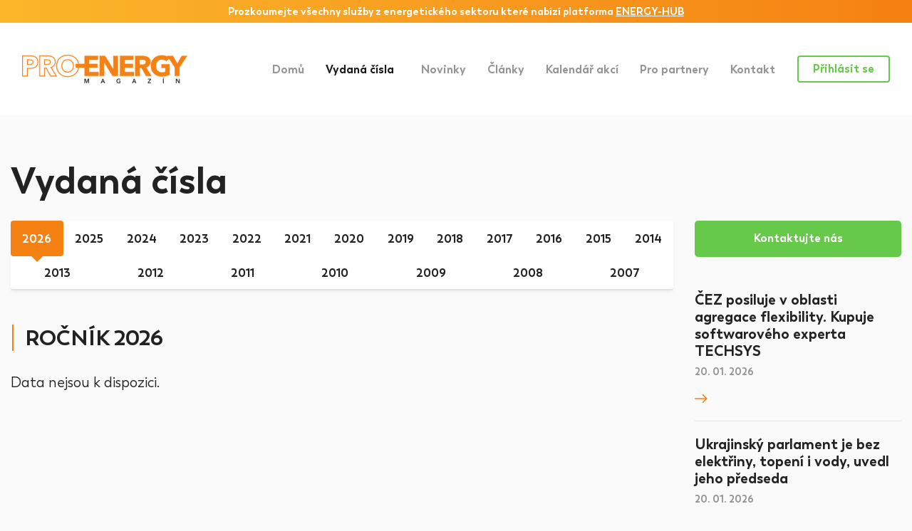

--- FILE ---
content_type: text/html; charset=utf-8
request_url: https://pro-energy.cz/magazine/?_fid=9bfs
body_size: 12889
content:
<!DOCTYPE html>
<html>
<head>
<!-- Global site tag (gtag.js) - Google Analytics -->
<script async src="https://www.googletagmanager.com/gtag/js?id=UA-88089984-3"></script>
<script>
    window.dataLayer = window.dataLayer || [];
    function gtag(){dataLayer.push(arguments);}

    gtag('js', new Date());
    gtag('config', 'UA-88089984-3');
</script>
	<meta charset="utf-8">
	<title>PRO-ENERGY magazín</title>

	<meta name="viewport" content="width=device-width, initial-scale=1, shrink-to-fit=no">
	<meta name="description" content="PRO-ENERGY magazín je populárně technický čtvrtletník, ve kterém najdete trendy a perspektiva na českém a slovenském energetickém trhu.">
	<meta name="keywords" content="pro-energy, energetika, pro-energy konference, energetika, elektroenergetika, plynárenství">
	<meta name="robots" content="follow, all">

	<meta property="og:url" content="https://pro-energy.cz">
	<meta property="og:type" content="website">
	<meta property="og:title" content="PRO-ENERGY magazín">
	<meta property="og:description" content="PRO-ENERGY magazín je populárně technický čtvrtletník, ve kterém najdete trendy a perspektiva na českém a slovenském energetickém trhu.">
	<meta property="og:image" content="https://pro-energy.cz/dist/front/images/share-pic.png">
	<meta property="og:image:width" content="1200">
	<meta property="og:image:height" content="630">

	

	<link rel="shortcut icon" href="https://pro-energy.cz/favicon.ico" type="image/x-icon">
	<link rel="icon" href="https://pro-energy.cz/favicon.ico" type="image/x-icon">
	<link rel="stylesheet" type="text/css" href="/dist/front/styles.css">

	

	<!-- re-Captcha -->
	<script src="https://www.google.com/recaptcha/api.js?hl=cs"></script>
</head>

<body>
<div class="affix">
	<div class="container">
		<p class="mb-0">
			Prozkoumejte všechny služby z <strong>energetického sektoru</strong> které nabízí platforma
			<a href="https://www.energy-hub.cz/cs/pages/portfolio" target="_blank" rel="noopener"><b>ENERGY-HUB</b></a>
		</p>
	</div>
</div><nav id="navbar-header" class="navbar navbar-header navbar-expand-lg navbar-light">
	<div class="container">
		<button class="navbar-toggler" type="button" data-toggle="collapse" data-target="#navbarToggler" aria-controls="navbarToggler" aria-expanded="false" aria-label="Toggle navigation">
			<span class="navbar-toggler-icon"></span>
		</button>
		<a class="navbar-brand" href="https://pro-energy.cz">
			<img src="/dist/front/images/pro-energy-logo@2x.png" class="logo img-fluid" alt="PRO-ENERGY logo">
		</a>

		<div class="collapse navbar-collapse" id="navbarToggler">
			<ul class="navbar-nav ml-auto mt-2 mb-3 mt-lg-0 mb-lg-0">
				<li class="nav-item">
					<a class="nav-link" href="/">
						Domů
					</a>
				</li>
				<li class="active nav-item">
					<a class="nav-link" href="/magazine/">
						Vydaná čísla
							&nbsp;<span class="sr-only">(vybraný)</span>
					</a>
				</li>
				<li class="nav-item">
					<a class="nav-link" href="/news/">
						Novinky
					</a>
				</li>
				<li class="nav-item">
					<a class="nav-link" href="/articles/">
						Články
					</a>
				</li>
				<li class="nav-item">
					<a class="nav-link" href="/calendar/">
						Kalendář akcí
					</a>
				</li>
				<li class="nav-item">
					<a class="nav-link" href="/partner/">
						Pro partnery
					</a>
				</li>
				<li class="nav-item">
					<a class="nav-link" href="/contact/">
						Kontakt
					</a>
				</li>
			</ul>
			<div class="form-inline">
				<a class="btn btn-outline-success nav-btn-cto ml-md-3 contact-modal" href="/sign/in">
					Přihlásit se
				</a>
			</div>
		</div>
	</div>
</nav>
<section class="pb-section pt-section">
	<div class="container">

		<h1 class="h1 mb-4">Vydaná čísla</h1>

		<div class="row justify-content-between">
			<div class="col-md-9 col-lg-9">
				<nav class="mb-5">
					<div class="nav nav-pe nav-tabs nav-fill" id="nav-tab" role="tablist">
						<a
						   id="nav-magazine-tab-2026"
						   data-toggle="tab"
						   href="#nav-magazine-2026"
						   role="tab"
						   aria-controls="nav-magazine-2026"
						   aria-selected="true" class="active nav-item nav-link">
							2026
						</a>
						<a
						   id="nav-magazine-tab-2025"
						   data-toggle="tab"
						   href="#nav-magazine-2025"
						   role="tab"
						   aria-controls="nav-magazine-2025"
						   aria-selected="true" class="nav-item nav-link">
							2025
						</a>
						<a
						   id="nav-magazine-tab-2024"
						   data-toggle="tab"
						   href="#nav-magazine-2024"
						   role="tab"
						   aria-controls="nav-magazine-2024"
						   aria-selected="true" class="nav-item nav-link">
							2024
						</a>
						<a
						   id="nav-magazine-tab-2023"
						   data-toggle="tab"
						   href="#nav-magazine-2023"
						   role="tab"
						   aria-controls="nav-magazine-2023"
						   aria-selected="true" class="nav-item nav-link">
							2023
						</a>
						<a
						   id="nav-magazine-tab-2022"
						   data-toggle="tab"
						   href="#nav-magazine-2022"
						   role="tab"
						   aria-controls="nav-magazine-2022"
						   aria-selected="true" class="nav-item nav-link">
							2022
						</a>
						<a
						   id="nav-magazine-tab-2021"
						   data-toggle="tab"
						   href="#nav-magazine-2021"
						   role="tab"
						   aria-controls="nav-magazine-2021"
						   aria-selected="true" class="nav-item nav-link">
							2021
						</a>
						<a
						   id="nav-magazine-tab-2020"
						   data-toggle="tab"
						   href="#nav-magazine-2020"
						   role="tab"
						   aria-controls="nav-magazine-2020"
						   aria-selected="true" class="nav-item nav-link">
							2020
						</a>
						<a
						   id="nav-magazine-tab-2019"
						   data-toggle="tab"
						   href="#nav-magazine-2019"
						   role="tab"
						   aria-controls="nav-magazine-2019"
						   aria-selected="true" class="nav-item nav-link">
							2019
						</a>
						<a
						   id="nav-magazine-tab-2018"
						   data-toggle="tab"
						   href="#nav-magazine-2018"
						   role="tab"
						   aria-controls="nav-magazine-2018"
						   aria-selected="true" class="nav-item nav-link">
							2018
						</a>
						<a
						   id="nav-magazine-tab-2017"
						   data-toggle="tab"
						   href="#nav-magazine-2017"
						   role="tab"
						   aria-controls="nav-magazine-2017"
						   aria-selected="true" class="nav-item nav-link">
							2017
						</a>
						<a
						   id="nav-magazine-tab-2016"
						   data-toggle="tab"
						   href="#nav-magazine-2016"
						   role="tab"
						   aria-controls="nav-magazine-2016"
						   aria-selected="true" class="nav-item nav-link">
							2016
						</a>
						<a
						   id="nav-magazine-tab-2015"
						   data-toggle="tab"
						   href="#nav-magazine-2015"
						   role="tab"
						   aria-controls="nav-magazine-2015"
						   aria-selected="true" class="nav-item nav-link">
							2015
						</a>
						<a
						   id="nav-magazine-tab-2014"
						   data-toggle="tab"
						   href="#nav-magazine-2014"
						   role="tab"
						   aria-controls="nav-magazine-2014"
						   aria-selected="true" class="nav-item nav-link">
							2014
						</a>
						<a
						   id="nav-magazine-tab-2013"
						   data-toggle="tab"
						   href="#nav-magazine-2013"
						   role="tab"
						   aria-controls="nav-magazine-2013"
						   aria-selected="true" class="nav-item nav-link">
							2013
						</a>
						<a
						   id="nav-magazine-tab-2012"
						   data-toggle="tab"
						   href="#nav-magazine-2012"
						   role="tab"
						   aria-controls="nav-magazine-2012"
						   aria-selected="true" class="nav-item nav-link">
							2012
						</a>
						<a
						   id="nav-magazine-tab-2011"
						   data-toggle="tab"
						   href="#nav-magazine-2011"
						   role="tab"
						   aria-controls="nav-magazine-2011"
						   aria-selected="true" class="nav-item nav-link">
							2011
						</a>
						<a
						   id="nav-magazine-tab-2010"
						   data-toggle="tab"
						   href="#nav-magazine-2010"
						   role="tab"
						   aria-controls="nav-magazine-2010"
						   aria-selected="true" class="nav-item nav-link">
							2010
						</a>
						<a
						   id="nav-magazine-tab-2009"
						   data-toggle="tab"
						   href="#nav-magazine-2009"
						   role="tab"
						   aria-controls="nav-magazine-2009"
						   aria-selected="true" class="nav-item nav-link">
							2009
						</a>
						<a
						   id="nav-magazine-tab-2008"
						   data-toggle="tab"
						   href="#nav-magazine-2008"
						   role="tab"
						   aria-controls="nav-magazine-2008"
						   aria-selected="true" class="nav-item nav-link">
							2008
						</a>
						<a
						   id="nav-magazine-tab-2007"
						   data-toggle="tab"
						   href="#nav-magazine-2007"
						   role="tab"
						   aria-controls="nav-magazine-2007"
						   aria-selected="true" class="nav-item nav-link">
							2007
						</a>
					</div>
				</nav>
				<div class="tab-content" id="nav-tabContent">
					<div
							id="nav-magazine-2026"
							role="tabpanel"
							aria-labelledby="nav-magazine-tab-2026" class="active show tab-pane fade">
						<h2 class="h2">Ročník&nbsp;2026</h2>

							<p class="lead">
								Data nejsou k dispozici.
							</p>

					</div>
					<div
							id="nav-magazine-2025"
							role="tabpanel"
							aria-labelledby="nav-magazine-tab-2025" class="tab-pane fade">
						<h2 class="h2">Ročník&nbsp;2025</h2>

							<div class="magazine-box mb-4">
								<h3 class="magazine-box-title">1/2025</h3>
								<div class="magazine-box-cover">
									<img src="/data/magazine/2025/1/cover.jpg"
										 alt="Titulní stránka 1/2025"
										 title="Titulní stránka 1/2025"
										 class="img-fluid">
								</div>
								<div class="magazine-box-desc mb-3">
									Náš čtvrtletník vstupuje do svého devatenáctého ročníku odvážně – v pozměněném tiskovém formátu, zbrusu nové grafické úpravě a s osvěženou strukturou obsahu. Obsah utváří tři příběhy propojené s hlavním tématem čísla: náklady. Konkrétně se věnujeme novým tvářím energetických trhů, nákladům evropské jaderné renesance a nákladům zelené transformace. V magazínu ale najdete i průřezovou sekci věnovanou milníkům energetiky, analýzu trhů od J. Pišty či detailní představení vybraného energetického projektu.
								</div>
								<a class="btn btn-success" href="/magazine/detail/73">
									Obsah čísla
								</a>
								<div class="btn-group">
									<button type="button"
											class="btn btn-outline-primary dropdown-toggle"
											data-toggle="dropdown"
											aria-haspopup="true"
											aria-expanded="false">
										stáhnout
									</button>
									<div class="dropdown-menu">
										<a class="dropdown-item" href="/magazine/?file=%2Fdata%2Fmagazine%2F2025%2F1%2F.obsah.pdf&amp;do=download">
											stáhnout pdf (obsah)
										</a>
									</div>
								</div>
							</div>
							<div class="magazine-box mb-4">
								<h3 class="magazine-box-title">2/2025</h3>
								<div class="magazine-box-cover">
									<img src="/data/magazine/2025/2/cover.jpg"
										 alt="Titulní stránka 2/2025"
										 title="Titulní stránka 2/2025"
										 class="img-fluid">
								</div>
								<div class="magazine-box-desc mb-3">
									O blackoutu se tu nedočtete. Letošní druhé číslo ve třech příbězích ohledává význam slova efektivita v energetickém sektoru. Potřebuje efektivnější elektroenergetika budoucnosti více inovativních technologií pro přenosovou soustavu a distribuční sítě, nebo spíše změnu myšlení a dynamičtější regulaci? Budeme ve světě s EU ETS 2 považovat za opravdu chytrá řešení tepelná čerpadla, syntetická paliva nebo i „starého známého“ zemní plyn? A jak dosahovat energetických úspor nákladově efektivně?
								</div>
								<a class="btn btn-success" href="/magazine/detail/74">
									Obsah čísla
								</a>
								<div class="btn-group">
									<button type="button"
											class="btn btn-outline-primary dropdown-toggle"
											data-toggle="dropdown"
											aria-haspopup="true"
											aria-expanded="false">
										stáhnout
									</button>
									<div class="dropdown-menu">
										<a class="dropdown-item" href="/magazine/?file=%2Fdata%2Fmagazine%2F2025%2F2%2F.obsah.pdf&amp;do=download">
											stáhnout pdf (obsah)
										</a>
									</div>
								</div>
							</div>

					</div>
					<div
							id="nav-magazine-2024"
							role="tabpanel"
							aria-labelledby="nav-magazine-tab-2024" class="tab-pane fade">
						<h2 class="h2">Ročník&nbsp;2024</h2>

							<div class="magazine-box mb-4">
								<h3 class="magazine-box-title">1/2024</h3>
								<div class="magazine-box-cover">
									<img src="/data/magazine/2024/1/cover.jpg"
										 alt="Titulní stránka 1/2024"
										 title="Titulní stránka 1/2024"
										 class="img-fluid">
								</div>
								<div class="magazine-box-desc mb-3">
									I přes teplou zimu, která znamenala klid a snižování ceny na evropských energetických trzích, dochází v Evropě k útlumu průmyslové výroby mj. i z důvodu stále silnějšího tlaku na dekarbonizaci. Pomůže nám jádro a bude včas postavené? Budou přehodnocované otázky je vazbě na Green Deal? Půjdeme cestou decentralizace a baterií? Na některé otázky najdete odpovědi v prvním čísle roku 2024.
								</div>
								<a class="btn btn-success" href="/magazine/detail/69">
									Obsah čísla
								</a>
								<div class="btn-group">
									<button type="button"
											class="btn btn-outline-primary dropdown-toggle"
											data-toggle="dropdown"
											aria-haspopup="true"
											aria-expanded="false">
										stáhnout
									</button>
									<div class="dropdown-menu">
										<a class="dropdown-item" href="/magazine/?file=%2Fdata%2Fmagazine%2F2024%2F1%2F.obsah.pdf&amp;do=download">
											stáhnout pdf (obsah)
										</a>
									</div>
								</div>
							</div>
							<div class="magazine-box mb-4">
								<h3 class="magazine-box-title">2/2024</h3>
								<div class="magazine-box-cover">
									<img src="/data/magazine/2024/2/cover.jpg"
										 alt="Titulní stránka 2/2024"
										 title="Titulní stránka 2/2024"
										 class="img-fluid">
								</div>
								<div class="magazine-box-desc mb-3">
									Volby do Evropského parlamentu předznamenají další vývoj (nejen) v evropské, ale i v domácí energetice. Budou revidována pravidla a nastavení Zelené dohody? Bude i nadále tak silný tlak na zvyšování podílu obnovitelných zdrojů? Dává ekonomický smysl nahrazování uhelných elektráren obnovitelnými zdroji? Určitě budou do budoucna ve větší míře zapojovány aktivní domácnosti do služeb výkonové rovnováhy. A co baterie, nebo vodík? Určitě budou nutné úspory energie. Tolik z námětů z červnového čísla PRO-ENERGY magazínu.
								</div>
								<a class="btn btn-success" href="/magazine/detail/70">
									Obsah čísla
								</a>
								<div class="btn-group">
									<button type="button"
											class="btn btn-outline-primary dropdown-toggle"
											data-toggle="dropdown"
											aria-haspopup="true"
											aria-expanded="false">
										stáhnout
									</button>
									<div class="dropdown-menu">
										<a class="dropdown-item" href="/magazine/?file=%2Fdata%2Fmagazine%2F2024%2F2%2F.obsah.pdf&amp;do=download">
											stáhnout pdf (obsah)
										</a>
									</div>
								</div>
							</div>
							<div class="magazine-box mb-4">
								<h3 class="magazine-box-title">3/2024</h3>
								<div class="magazine-box-cover">
									<img src="/data/magazine/2024/3/cover.jpg"
										 alt="Titulní stránka 3/2024"
										 title="Titulní stránka 3/2024"
										 class="img-fluid">
								</div>
								<div class="magazine-box-desc mb-3">
									Léto neproběhlo jen ve znamení dovolených. Spuštění EDC, 15minutová transformace v ČEPS, vyhlášení a následné napadení výsledku dukovanského tendru, začátek prací na LNG terminálu ve Stade, … A nedřímala ani Evropská unie: tlak na revizi Zelené dohody stále stoupá, členské státy se navíc musely věnovat i již dále neudržitelné Smlouvě o energetické chartě. Otázka výsledné podoby a nákladů energetické transformace tak zůstává i nadále bez definitivní odpovědi. Vše zásadního z procesu jejího utváření vám ale přinášíme v zářijovém PRO-ENERGY magazínu.
								</div>
								<a class="btn btn-success" href="/magazine/detail/71">
									Obsah čísla
								</a>
								<div class="btn-group">
									<button type="button"
											class="btn btn-outline-primary dropdown-toggle"
											data-toggle="dropdown"
											aria-haspopup="true"
											aria-expanded="false">
										stáhnout
									</button>
									<div class="dropdown-menu">
										<a class="dropdown-item" href="/magazine/?file=%2Fdata%2Fmagazine%2F2024%2F3%2F.obsah.pdf&amp;do=download">
											stáhnout pdf (obsah)
										</a>
									</div>
								</div>
							</div>
							<div class="magazine-box mb-4">
								<h3 class="magazine-box-title">4/2024</h3>
								<div class="magazine-box-cover">
									<img src="/data/magazine/2024/4/cover.jpg"
										 alt="Titulní stránka 4/2024"
										 title="Titulní stránka 4/2024"
										 class="img-fluid">
								</div>
								<div class="magazine-box-desc mb-3">
									Dekarbonizace, decentralizace, … deindustrializace? Předpona de- zažívá v energetice zlatou éru, která se v prosincovém vydání našeho magazínu odráží hned v několika ústředních tématech: jaký je status quo sdílení elektřiny v České republice i na Slovensku a jaké jsou budoucí výhledy decentralizované energetiky v obou zemích? jak postupuje dekarbonizace teplárenství a co mohlo být jinak? co způsobuje vysoké ceny elektřiny a plynu v Evropě a jakými nástroji může Evropská unie zakročit, aby zabránila deindustrializaci?
								</div>
								<a class="btn btn-success" href="/magazine/detail/72">
									Obsah čísla
								</a>
								<div class="btn-group">
									<button type="button"
											class="btn btn-outline-primary dropdown-toggle"
											data-toggle="dropdown"
											aria-haspopup="true"
											aria-expanded="false">
										stáhnout
									</button>
									<div class="dropdown-menu">
										<a class="dropdown-item" href="/magazine/?file=%2Fdata%2Fmagazine%2F2024%2F4%2F.obsah.pdf&amp;do=download">
											stáhnout pdf (obsah)
										</a>
									</div>
								</div>
							</div>

					</div>
					<div
							id="nav-magazine-2023"
							role="tabpanel"
							aria-labelledby="nav-magazine-tab-2023" class="tab-pane fade">
						<h2 class="h2">Ročník&nbsp;2023</h2>

							<div class="magazine-box mb-4">
								<h3 class="magazine-box-title">1/2023</h3>
								<div class="magazine-box-cover">
									<img src="/data/magazine/2023/1/cover.jpg"
										 alt="Titulní stránka 1/2023"
										 title="Titulní stránka 1/2023"
										 class="img-fluid">
								</div>
								<div class="magazine-box-desc mb-3">
									Pomalu přichází jaro, které znamená, že Evropa a její energetika přestála zimu, která byla první bez dodávek ruského potrubního plynu. Je čas podívat se na možnosti, které se nabízí do dalších měsíců a let. Odkud budeme brát ropu a plyn? Vrátíme se dočasně k uhlí? Dokážeme celosvětově nahradit fosilní paliva? A opravdu se otepluje vlivem člověka? To jsou některé z otázek, na které se pokouší najít odpovědi jarní číslo magazínu.
								</div>
								<a class="btn btn-success" href="/magazine/detail/65">
									Obsah čísla
								</a>
								<div class="btn-group">
									<button type="button"
											class="btn btn-outline-primary dropdown-toggle"
											data-toggle="dropdown"
											aria-haspopup="true"
											aria-expanded="false">
										stáhnout
									</button>
									<div class="dropdown-menu">
										<a class="dropdown-item" href="/magazine/?file=%2Fdata%2Fmagazine%2F2023%2F1%2F.obsah.pdf&amp;do=download">
											stáhnout pdf (obsah)
										</a>
									</div>
								</div>
							</div>
							<div class="magazine-box mb-4">
								<h3 class="magazine-box-title">2/2023</h3>
								<div class="magazine-box-cover">
									<img src="/data/magazine/2023/2/cover.jpg"
										 alt="Titulní stránka 2/2023"
										 title="Titulní stránka 2/2023"
										 class="img-fluid">
								</div>
								<div class="magazine-box-desc mb-3">
									Evropa nabývá dojmu, že energetická krize je pomalu minulostí, a tak je čas vrátit se k řešení trochu opomenutých otázek. Jsou jimi masivní nárůst decentrálních zdrojů, postupný vznik energetických komunit, náhrada odstavovaných elektráren (uhelných a v Německu i jaderných), náhrada plynu vodíkem. Těmito tématy, ale i řadou dalších se zabývá červnové číslo.
								</div>
								<a class="btn btn-success" href="/magazine/detail/66">
									Obsah čísla
								</a>
								<div class="btn-group">
									<button type="button"
											class="btn btn-outline-primary dropdown-toggle"
											data-toggle="dropdown"
											aria-haspopup="true"
											aria-expanded="false">
										stáhnout
									</button>
									<div class="dropdown-menu">
										<a class="dropdown-item" href="/magazine/?file=%2Fdata%2Fmagazine%2F2023%2F2%2F.obsah.pdf&amp;do=download">
											stáhnout pdf (obsah)
										</a>
									</div>
								</div>
							</div>
							<div class="magazine-box mb-4">
								<h3 class="magazine-box-title">3/2023</h3>
								<div class="magazine-box-cover">
									<img src="/data/magazine/2023/3/cover.jpg"
										 alt="Titulní stránka 3/2023"
										 title="Titulní stránka 3/2023"
										 class="img-fluid">
								</div>
								<div class="magazine-box-desc mb-3">
									Rychlé změny na trhu mění zaběhané vztahy mezi hráči na trhu. Odběratelé si stále častěji pořizují (zejména fotovoltaické) zdroje elektřiny a v některých zemích se sdružují do větších či menších komunit. Na to musí reagovat provozovatelé soustav, kteří musí umět pracovat s novými malými i velkými zdroji, řiditelnými i méně řiditelnými. Nejen toto jsou náměty zářiového čísla, kde probíhá diskuse mj. i nad dostupností klasických ropných paliv, ale i nad jejich alternativami.
								</div>
								<a class="btn btn-success" href="/magazine/detail/67">
									Obsah čísla
								</a>
								<div class="btn-group">
									<button type="button"
											class="btn btn-outline-primary dropdown-toggle"
											data-toggle="dropdown"
											aria-haspopup="true"
											aria-expanded="false">
										stáhnout
									</button>
									<div class="dropdown-menu">
										<a class="dropdown-item" href="/magazine/?file=%2Fdata%2Fmagazine%2F2023%2F3%2F.obsah.pdf&amp;do=download">
											stáhnout pdf (obsah)
										</a>
									</div>
								</div>
							</div>
							<div class="magazine-box mb-4">
								<h3 class="magazine-box-title">4/2023</h3>
								<div class="magazine-box-cover">
									<img src="/data/magazine/2023/4/cover.jpg"
										 alt="Titulní stránka 4/2023"
										 title="Titulní stránka 4/2023"
										 class="img-fluid">
								</div>
								<div class="magazine-box-desc mb-3">
									Tlak na snižování emisí oxidu uhličitého povede beze sporu ke snižování využívání fosilních paliv v energetice. Bude domácím palivovým mixem v příštích 20 letech jádro doplněné o obnovitelné zdroje (s nutnými bateriovým úložišti) a případně zemní plyn po přechodnou dobu? Bude nám to stačit? Otazníků do budoucna je hodně a výzev ještě více. Pojďme si některé z nich přiblížit v prosincovém čísle.
								</div>
								<a class="btn btn-success" href="/magazine/detail/68">
									Obsah čísla
								</a>
								<div class="btn-group">
									<button type="button"
											class="btn btn-outline-primary dropdown-toggle"
											data-toggle="dropdown"
											aria-haspopup="true"
											aria-expanded="false">
										stáhnout
									</button>
									<div class="dropdown-menu">
										<a class="dropdown-item" href="/magazine/?file=%2Fdata%2Fmagazine%2F2023%2F4%2F.obsah.pdf&amp;do=download">
											stáhnout pdf (obsah)
										</a>
									</div>
								</div>
							</div>

					</div>
					<div
							id="nav-magazine-2022"
							role="tabpanel"
							aria-labelledby="nav-magazine-tab-2022" class="tab-pane fade">
						<h2 class="h2">Ročník&nbsp;2022</h2>

							<div class="magazine-box mb-4">
								<h3 class="magazine-box-title">1/2022</h3>
								<div class="magazine-box-cover">
									<img src="/data/magazine/2022/1/cover.jpg"
										 alt="Titulní stránka 1/2022"
										 title="Titulní stránka 1/2022"
										 class="img-fluid">
								</div>
								<div class="magazine-box-desc mb-3">
									Vysoká cena za energetické komodity, konflikt mezi Ruskem a Ukrajinou a s tím pramenící nervozita na energetických trzích, takový je dnešní energetický svět. Jak se budou trhy vyvíjet? Jak pomoci EU v diverzifikaci dodávek energie? Jaké jsou možnosti na snižování ceny energie? Je načase rozvolnit klimatické požadavky? To je část otázek, na které hledá odpovědi první číslo PRO-ENERGY magazínu.
								</div>
								<a class="btn btn-success" href="/magazine/detail/61">
									Obsah čísla
								</a>
								<div class="btn-group">
									<button type="button"
											class="btn btn-outline-primary dropdown-toggle"
											data-toggle="dropdown"
											aria-haspopup="true"
											aria-expanded="false">
										stáhnout
									</button>
									<div class="dropdown-menu">
										<a class="dropdown-item" href="/magazine/?file=%2Fdata%2Fmagazine%2F2022%2F1%2F.obsah.pdf&amp;do=download">
											stáhnout pdf (obsah)
										</a>
									</div>
								</div>
							</div>
							<div class="magazine-box mb-4">
								<h3 class="magazine-box-title">2/2022</h3>
								<div class="magazine-box-cover">
									<img src="/data/magazine/2022/2/cover.jpg"
										 alt="Titulní stránka 2/2022"
										 title="Titulní stránka 2/2022"
										 class="img-fluid">
								</div>
								<div class="magazine-box-desc mb-3">
									Čím nahradíme ruské energetické komodity? Půjde to vůbec? Budeme více využívat obnovitelné zdroje? Vezmeme na milost ještě na chvíli uhelnou energetiku? Nebo se vrhneme na úspory elektřiny a hlavně tepla, kde zejm. v budovách máme velké mezery? Budeme více využívat flexibilitu, třeba i v jaderných zdrojích? Nebo budou přicházet nové zdroje, jako např. jaderná fúze? Červnové číslo hledá odpovědi na palčivé otázky dnešní doby.
								</div>
								<a class="btn btn-success" href="/magazine/detail/62">
									Obsah čísla
								</a>
								<div class="btn-group">
									<button type="button"
											class="btn btn-outline-primary dropdown-toggle"
											data-toggle="dropdown"
											aria-haspopup="true"
											aria-expanded="false">
										stáhnout
									</button>
									<div class="dropdown-menu">
										<a class="dropdown-item" href="/magazine/?file=%2Fdata%2Fmagazine%2F2022%2F2%2F.obsah.pdf&amp;do=download">
											stáhnout pdf (obsah)
										</a>
									</div>
								</div>
							</div>
							<div class="magazine-box mb-4">
								<h3 class="magazine-box-title">3/2022</h3>
								<div class="magazine-box-cover">
									<img src="/data/magazine/2022/3/cover.jpg"
										 alt="Titulní stránka 3/2022"
										 title="Titulní stránka 3/2022"
										 class="img-fluid">
								</div>
								<div class="magazine-box-desc mb-3">
									Ceny elektřiny a plynu rostou do nebe a přibývá otazníků, jak situaci řešit. Krátkodobá řešení musí být adresná a účinná, dlouhodobá zase musí mít důraz na národní energetickou soběstačnost, příp. jak si zajistit neruské primární zdroje. Do toho vstupuje i diskuse, zda mít či nemít trh a co by to obnášelo. Na tato témata (ale nejen na ně) se zaměřuje zářiové číslo magazínu.
								</div>
								<a class="btn btn-success" href="/magazine/detail/63">
									Obsah čísla
								</a>
								<div class="btn-group">
									<button type="button"
											class="btn btn-outline-primary dropdown-toggle"
											data-toggle="dropdown"
											aria-haspopup="true"
											aria-expanded="false">
										stáhnout
									</button>
									<div class="dropdown-menu">
										<a class="dropdown-item" href="/magazine/?file=%2Fdata%2Fmagazine%2F2022%2F3%2F.obsah.pdf&amp;do=download">
											stáhnout pdf (obsah)
										</a>
									</div>
								</div>
							</div>
							<div class="magazine-box mb-4">
								<h3 class="magazine-box-title">4/2022</h3>
								<div class="magazine-box-cover">
									<img src="/data/magazine/2022/4/cover.jpg"
										 alt="Titulní stránka 4/2022"
										 title="Titulní stránka 4/2022"
										 class="img-fluid">
								</div>
								<div class="magazine-box-desc mb-3">
									Třebaže ceny energetických komodit se postupně snižují a stabilizují z důvodu plných evropských zásobníků plynu, otazníky kolem náhrady ruského plynu v příštím roce a v následujících letech přetrvávají. Bude tou náhradou vodík, biometan, metanol, čpavek, nebo třeba dodávka plynu z jiných zemí (např. z Ázerbájdžánu). Jak bude vypadat domácí těžba uhlí? Prosincové číslo nabízí pohledy na (nejen) tyto otazníky.
								</div>
								<a class="btn btn-success" href="/magazine/detail/64">
									Obsah čísla
								</a>
								<div class="btn-group">
									<button type="button"
											class="btn btn-outline-primary dropdown-toggle"
											data-toggle="dropdown"
											aria-haspopup="true"
											aria-expanded="false">
										stáhnout
									</button>
									<div class="dropdown-menu">
										<a class="dropdown-item" href="/magazine/?file=%2Fdata%2Fmagazine%2F2022%2F4%2F.obsah.pdf&amp;do=download">
											stáhnout pdf (obsah)
										</a>
									</div>
								</div>
							</div>

					</div>
					<div
							id="nav-magazine-2021"
							role="tabpanel"
							aria-labelledby="nav-magazine-tab-2021" class="tab-pane fade">
						<h2 class="h2">Ročník&nbsp;2021</h2>

							<div class="magazine-box mb-4">
								<h3 class="magazine-box-title">1/2021</h3>
								<div class="magazine-box-cover">
									<img src="/data/magazine/2021/1/cover.jpg"
										 alt="Titulní stránka 1/2021"
										 title="Titulní stránka 1/2021"
										 class="img-fluid">
								</div>
								<div class="magazine-box-desc mb-3">
									Evropská ale i celosvětová energetika se halí do zelené barvy. Uhlí je postupně nahrazováno plynem a obnovitelnými zdroji a zvyšují se tlaky na dekarbonizaci. Nakolik se v EU dokážeme vyrovnat s transformací elektroenergetiky a teplárenství, ale i v průmyslu, kolik to celé bude stát a kdo to zaplatí, to jsou mj. náměty prvního letošního čísla PRO-ENERGY magazínu.
								</div>
								<a class="btn btn-success" href="/magazine/detail/57">
									Obsah čísla
								</a>
								<div class="btn-group">
									<button type="button"
											class="btn btn-outline-primary dropdown-toggle"
											data-toggle="dropdown"
											aria-haspopup="true"
											aria-expanded="false">
										stáhnout
									</button>
									<div class="dropdown-menu">
										<a class="dropdown-item" href="/magazine/?file=%2Fdata%2Fmagazine%2F2021%2F1%2F.obsah.pdf&amp;do=download">
											stáhnout pdf (obsah)
										</a>
									</div>
								</div>
							</div>
							<div class="magazine-box mb-4">
								<h3 class="magazine-box-title">2/2021</h3>
								<div class="magazine-box-cover">
									<img src="/data/magazine/2021/2/cover.jpg"
										 alt="Titulní stránka 2/2021"
										 title="Titulní stránka 2/2021"
										 class="img-fluid">
								</div>
								<div class="magazine-box-desc mb-3">
									Bude do budoucna na pořadu dne centrální energetický systém s hrozbami blackoutů, nebo bude energetika decentrální s vyšším využitím baterií? Jaké baterie jsou vhodné pro jaké použití? Je spalování biomasy žádoucí pro dekarbonizaci, nebo právě naopak? Kdy skončí využívání ropných paliv v dopravě? Nahradí je vodík? Otázek je řada a na několik z nich hledá odpovědi červnové číslo našeho magazínu.
								</div>
								<a class="btn btn-success" href="/magazine/detail/58">
									Obsah čísla
								</a>
								<div class="btn-group">
									<button type="button"
											class="btn btn-outline-primary dropdown-toggle"
											data-toggle="dropdown"
											aria-haspopup="true"
											aria-expanded="false">
										stáhnout
									</button>
									<div class="dropdown-menu">
										<a class="dropdown-item" href="/magazine/?file=%2Fdata%2Fmagazine%2F2021%2F2%2F.obsah.pdf&amp;do=download">
											stáhnout pdf (obsah)
										</a>
									</div>
								</div>
							</div>
							<div class="magazine-box mb-4">
								<h3 class="magazine-box-title">3/2021</h3>
								<div class="magazine-box-cover">
									<img src="/data/magazine/2021/3/cover.jpg"
										 alt="Titulní stránka 3/2021"
										 title="Titulní stránka 3/2021"
										 class="img-fluid">
								</div>
								<div class="magazine-box-desc mb-3">
									Ceny energetických komodit neutěšeně narůstají a v létě představený balíček Fit for 55 spíše napomohou jejich dalšímu růstu. Energetika bude řešit odklon od uhlí, nárůst výroby z obnovitelných zdrojů, chytré sítě, akumulaci energie či flexibilitu. V dopravě to pak zase bude postupná náhrada ropných paliv za baterie či vodík. To jsou náznaky témat, která přináší zářiové číslo našeho magazínu.
								</div>
								<a class="btn btn-success" href="/magazine/detail/59">
									Obsah čísla
								</a>
								<div class="btn-group">
									<button type="button"
											class="btn btn-outline-primary dropdown-toggle"
											data-toggle="dropdown"
											aria-haspopup="true"
											aria-expanded="false">
										stáhnout
									</button>
									<div class="dropdown-menu">
										<a class="dropdown-item" href="/magazine/?file=%2Fdata%2Fmagazine%2F2021%2F3%2F.obsah.pdf&amp;do=download">
											stáhnout pdf (obsah)
										</a>
									</div>
								</div>
							</div>
							<div class="magazine-box mb-4">
								<h3 class="magazine-box-title">4/2021</h3>
								<div class="magazine-box-cover">
									<img src="/data/magazine/2021/4/cover.jpg"
										 alt="Titulní stránka 4/2021"
										 title="Titulní stránka 4/2021"
										 class="img-fluid">
								</div>
								<div class="magazine-box-desc mb-3">
									Jak bude vypadat energetika za 15 let? Budou se využívat malé jaderné reaktory, nebo dokonce jaderná fúze? Poteče do Evropy plyn trubkami, nebo bude přivážen jako LNG? Bude se v hojné míře využívat blockchain, nebo do jaké míry bude energetika digitální a soustavy chytré? Dokážeme nahradit ropná paliva v dopravě? Budeme využívat solární elektrárny na orbitu? To je jen část otázek, na které hledá odpovědi prosincové číslo PRO-ENERGY magazínu.
								</div>
								<a class="btn btn-success" href="/magazine/detail/60">
									Obsah čísla
								</a>
								<div class="btn-group">
									<button type="button"
											class="btn btn-outline-primary dropdown-toggle"
											data-toggle="dropdown"
											aria-haspopup="true"
											aria-expanded="false">
										stáhnout
									</button>
									<div class="dropdown-menu">
										<a class="dropdown-item" href="/magazine/?file=%2Fdata%2Fmagazine%2F2021%2F4%2F.obsah.pdf&amp;do=download">
											stáhnout pdf (obsah)
										</a>
									</div>
								</div>
							</div>

					</div>
					<div
							id="nav-magazine-2020"
							role="tabpanel"
							aria-labelledby="nav-magazine-tab-2020" class="tab-pane fade">
						<h2 class="h2">Ročník&nbsp;2020</h2>

							<div class="magazine-box mb-4">
								<h3 class="magazine-box-title">1/2020</h3>
								<div class="magazine-box-cover">
									<img src="/data/magazine/2020/1/cover.jpg"
										 alt="Titulní stránka 1/2020"
										 title="Titulní stránka 1/2020"
										 class="img-fluid">
								</div>
								<div class="magazine-box-desc mb-3">
									V prosinci 2019 Evropská komise představila ambiciózní klimatický plán, nazvaný
Zelená dohoda pro Evropu. Ten předpokládá úplnou dekarbonizaci v členských
státech EU do roku 2050. Lze toho docílit, nebo je to nereálné přání politiků? Co to
bude znamenat? První číslo PRO-ENERGY magazínu v roce 2020, které je zaměřené
na „velkou“ energetiku a mezinárodní souvislosti, hledá odpovědi mj. i na tyto
otázky.
								</div>
								<a class="btn btn-success" href="/magazine/detail/53">
									Obsah čísla
								</a>
								<div class="btn-group">
									<button type="button"
											class="btn btn-outline-primary dropdown-toggle"
											data-toggle="dropdown"
											aria-haspopup="true"
											aria-expanded="false">
										stáhnout
									</button>
									<div class="dropdown-menu">
										<a class="dropdown-item" href="/magazine/?file=%2Fdata%2Fmagazine%2F2020%2F1%2F.cover.pdf&amp;do=download">
											stáhnout pdf (cover)
										</a>
										<a class="dropdown-item" href="/magazine/?file=%2Fdata%2Fmagazine%2F2020%2F1%2F.obsah.pdf&amp;do=download">
											stáhnout pdf (obsah)
										</a>
									</div>
								</div>
							</div>
							<div class="magazine-box mb-4">
								<h3 class="magazine-box-title">2/2020</h3>
								<div class="magazine-box-cover">
									<img src="/data/magazine/2020/2/cover.jpg"
										 alt="Titulní stránka 2/2020"
										 title="Titulní stránka 2/2020"
										 class="img-fluid">
								</div>
								<div class="magazine-box-desc mb-3">
									Červnové číslo se primárně věnuje „malé“ energetice, nicméně události posledních
týdnů významně změnily i řadu témat ve světě. Proto je několik článků věnovaných i
tomu, nakolik energetika byla poznamenaná pandemií koronaviru a jaké to bude mít
dopady. Život se ale nezastavil, evropská energetika se i nadále stále více propojuje a
nyní Evropa bude řešit obnovu průmyslu s větším důrazem na dekarbonizaci.
								</div>
								<a class="btn btn-success" href="/magazine/detail/54">
									Obsah čísla
								</a>
								<div class="btn-group">
									<button type="button"
											class="btn btn-outline-primary dropdown-toggle"
											data-toggle="dropdown"
											aria-haspopup="true"
											aria-expanded="false">
										stáhnout
									</button>
									<div class="dropdown-menu">
										<a class="dropdown-item" href="/magazine/?file=%2Fdata%2Fmagazine%2F2020%2F2%2F.cover.pdf&amp;do=download">
											stáhnout pdf (cover)
										</a>
										<a class="dropdown-item" href="/magazine/?file=%2Fdata%2Fmagazine%2F2020%2F2%2F.obsah.pdf&amp;do=download">
											stáhnout pdf (obsah)
										</a>
									</div>
								</div>
							</div>
							<div class="magazine-box mb-4">
								<h3 class="magazine-box-title">3/2020</h3>
								<div class="magazine-box-cover">
									<img src="/data/magazine/2020/3/cover.jpg"
										 alt="Titulní stránka 3/2020"
										 title="Titulní stránka 3/2020"
										 class="img-fluid">
								</div>
								<div class="magazine-box-desc mb-3">
									Energetické trhy procházejí bouřlivým vývojem. Na trhu jsou jiné možnosti, protože
zákazníci postupně požadují jiné produkty a často se již nespokojí s pevnou roční
cenou. Sítě se postupně pochytřují a umožní do budoucna i další možnosti pro
zákazníky. Regulátor nastavil zásady cenové regulace pro další regulační období.
Dodávky dálkové tepla postupně upouštějí od uhlí jako primárního paliva a směřují
více k plynu. Právě tyto trendy (ale nejenom ty) jsou námětem zářiového čísla.
								</div>
								<a class="btn btn-success" href="/magazine/detail/55">
									Obsah čísla
								</a>
								<div class="btn-group">
									<button type="button"
											class="btn btn-outline-primary dropdown-toggle"
											data-toggle="dropdown"
											aria-haspopup="true"
											aria-expanded="false">
										stáhnout
									</button>
									<div class="dropdown-menu">
										<a class="dropdown-item" href="/magazine/?file=%2Fdata%2Fmagazine%2F2020%2F3%2F.cover.pdf&amp;do=download">
											stáhnout pdf (cover)
										</a>
										<a class="dropdown-item" href="/magazine/?file=%2Fdata%2Fmagazine%2F2020%2F3%2F.obsah.pdf&amp;do=download">
											stáhnout pdf (obsah)
										</a>
									</div>
								</div>
							</div>
							<div class="magazine-box mb-4">
								<h3 class="magazine-box-title">4/2020</h3>
								<div class="magazine-box-cover">
									<img src="/data/magazine/2020/4/cover.jpg"
										 alt="Titulní stránka 4/2020"
										 title="Titulní stránka 4/2020"
										 class="img-fluid">
								</div>
								<div class="magazine-box-desc mb-3">
									Letošní poslední číslo je letmým pohledem do budoucnosti. Dost možná, že za pár let či desítek let mohou být zcela reálné panely, využívající jako „zdroj energie“ střídání světla a stínu, nebo jaderným palivem v elektrárnách bude thorium, či budou jiné typy baterií než dnešní Li-ionky. Určitě ale soustavy, ať již ty velké, nebo malé komunitní, budou řízeny chytřeji tak, že nebude potřeba vyrábět tolik energie. Číslo přináší mj. i pohled na (ne)snižování uhlíkových emisí přes náklady, což je zajímavé srovnání.
								</div>
								<a class="btn btn-success" href="/magazine/detail/56">
									Obsah čísla
								</a>
								<div class="btn-group">
									<button type="button"
											class="btn btn-outline-primary dropdown-toggle"
											data-toggle="dropdown"
											aria-haspopup="true"
											aria-expanded="false">
										stáhnout
									</button>
									<div class="dropdown-menu">
										<a class="dropdown-item" href="/magazine/?file=%2Fdata%2Fmagazine%2F2020%2F4%2F.cover.pdf&amp;do=download">
											stáhnout pdf (cover)
										</a>
										<a class="dropdown-item" href="/magazine/?file=%2Fdata%2Fmagazine%2F2020%2F4%2F.obsah.pdf&amp;do=download">
											stáhnout pdf (obsah)
										</a>
									</div>
								</div>
							</div>

					</div>
					<div
							id="nav-magazine-2019"
							role="tabpanel"
							aria-labelledby="nav-magazine-tab-2019" class="tab-pane fade">
						<h2 class="h2">Ročník&nbsp;2019</h2>

							<div class="magazine-box mb-4">
								<h3 class="magazine-box-title">1/2019</h3>
								<div class="magazine-box-cover">
									<img src="/data/magazine/2019/1/cover.jpg"
										 alt="Titulní stránka 1/2019"
										 title="Titulní stránka 1/2019"
										 class="img-fluid">
								</div>
								<div class="magazine-box-desc mb-3">
									Rok 2019 se nese v pokračování vysokých cen emisních povolenek, které sebou nesou ohrožení českého teplárenství a které nutně povedou k postupnému odklonu od uhelné energetiky. Výpadek těchto zdrojů by mělo být nízkoemisní, takže se nutně nabízejí jaderné, plynové a obnovitelné zdroje doplněné velkými bateriovými úložišti. Číslo je proto věnované souvislostem v těchto oblastech.
								</div>
								<a class="btn btn-success" href="/magazine/detail/49">
									Obsah čísla
								</a>
								<div class="btn-group">
									<button type="button"
											class="btn btn-outline-primary dropdown-toggle"
											data-toggle="dropdown"
											aria-haspopup="true"
											aria-expanded="false">
										stáhnout
									</button>
									<div class="dropdown-menu">
										<a class="dropdown-item" href="/magazine/?file=%2Fdata%2Fmagazine%2F2019%2F1%2F.cover.pdf&amp;do=download">
											stáhnout pdf (cover)
										</a>
										<a class="dropdown-item" href="/magazine/?file=%2Fdata%2Fmagazine%2F2019%2F1%2F.obsah.pdf&amp;do=download">
											stáhnout pdf (obsah)
										</a>
									</div>
								</div>
							</div>
							<div class="magazine-box mb-4">
								<h3 class="magazine-box-title">2/2019</h3>
								<div class="magazine-box-cover">
									<img src="/data/magazine/2019/2/cover.jpg"
										 alt="Titulní stránka 2/2019"
										 title="Titulní stránka 2/2019"
										 class="img-fluid">
								</div>
								<div class="magazine-box-desc mb-3">
									Letní číslo magazínu se zaměřuje na decentrální energetiku. Úspory energie, např. formou EPC projektů, ale i zkušenosti z budování chytrého města na okraji Vídně, či sofijská škola plně zásobovaná geotermální a solární energií jsou jistě zajímavé náměty. Na druhou stranu masivní zavádění obnovitelných zdrojů může vést k  významnému zvýšení ceny energie a snížení spolehlivosti dodávek, což se aktuálně děje v Austrálii.
								</div>
								<a class="btn btn-success" href="/magazine/detail/50">
									Obsah čísla
								</a>
								<div class="btn-group">
									<button type="button"
											class="btn btn-outline-primary dropdown-toggle"
											data-toggle="dropdown"
											aria-haspopup="true"
											aria-expanded="false">
										stáhnout
									</button>
									<div class="dropdown-menu">
										<a class="dropdown-item" href="/magazine/?file=%2Fdata%2Fmagazine%2F2019%2F2%2F.obsah.pdf&amp;do=download">
											stáhnout pdf (obsah)
										</a>
									</div>
								</div>
							</div>
							<div class="magazine-box mb-4">
								<h3 class="magazine-box-title">3/2019</h3>
								<div class="magazine-box-cover">
									<img src="/data/magazine/2019/3/cover.jpg"
										 alt="Titulní stránka 3/2019"
										 title="Titulní stránka 3/2019"
										 class="img-fluid">
								</div>
								<div class="magazine-box-desc mb-3">
									Energetické trhy se mění, zejména ty s elektřinou. Na jednu stranu se blíží integrace těchto trhů, na druhou stranu v létě doschválený Zimní energetický balíček má důraz na výrobu a spotřebu na decentrální úrovni. Vše se děje v prostředí velikého důrazu na snižování emisní stopy. S tím souvisí i řada dalších okruhů, jako je ukládání energie, ať již do baterií, nebo např. do plynu. V zářiovém čísle jsme se snažili dát tyto „obchodnicko – zákaznické vztahy do souvislostí.
								</div>
								<a class="btn btn-success" href="/magazine/detail/51">
									Obsah čísla
								</a>
								<div class="btn-group">
									<button type="button"
											class="btn btn-outline-primary dropdown-toggle"
											data-toggle="dropdown"
											aria-haspopup="true"
											aria-expanded="false">
										stáhnout
									</button>
									<div class="dropdown-menu">
										<a class="dropdown-item" href="/magazine/?file=%2Fdata%2Fmagazine%2F2019%2F3%2F.cover.pdf&amp;do=download">
											stáhnout pdf (cover)
										</a>
										<a class="dropdown-item" href="/magazine/?file=%2Fdata%2Fmagazine%2F2019%2F3%2F.obsah.pdf&amp;do=download">
											stáhnout pdf (obsah)
										</a>
									</div>
								</div>
							</div>
							<div class="magazine-box mb-4">
								<h3 class="magazine-box-title">4/2019</h3>
								<div class="magazine-box-cover">
									<img src="/data/magazine/2019/4/cover.jpg"
										 alt="Titulní stránka 4/2019"
										 title="Titulní stránka 4/2019"
										 class="img-fluid">
								</div>
								<div class="magazine-box-desc mb-3">
									Kudy se bude ubírat česká energetika? Jak dalece je jádro řešením na postupné
utlumování uhelných elektráren? Do jaké míry lze dekarbonizovat Evropu či dokonce
celý svět do roku 2050? To jsou otázky, na něž se snaží najít odpovědi prosincové
číslo PRO-ENRGY magazínu, které je věnované pohledu do budoucna, ať již na poli
pokračujících trendů v energetických odvětvích, ale také na nové technologie či
pohledy na měnící se obor.
								</div>
								<a class="btn btn-success" href="/magazine/detail/52">
									Obsah čísla
								</a>
								<div class="btn-group">
									<button type="button"
											class="btn btn-outline-primary dropdown-toggle"
											data-toggle="dropdown"
											aria-haspopup="true"
											aria-expanded="false">
										stáhnout
									</button>
									<div class="dropdown-menu">
										<a class="dropdown-item" href="/magazine/?file=%2Fdata%2Fmagazine%2F2019%2F4%2F.cover.pdf&amp;do=download">
											stáhnout pdf (cover)
										</a>
										<a class="dropdown-item" href="/magazine/?file=%2Fdata%2Fmagazine%2F2019%2F4%2F.obsah.pdf&amp;do=download">
											stáhnout pdf (obsah)
										</a>
									</div>
								</div>
							</div>

					</div>
					<div
							id="nav-magazine-2018"
							role="tabpanel"
							aria-labelledby="nav-magazine-tab-2018" class="tab-pane fade">
						<h2 class="h2">Ročník&nbsp;2018</h2>

							<div class="magazine-box mb-4">
								<h3 class="magazine-box-title">1/2018</h3>
								<div class="magazine-box-cover">
									<img src="/data/magazine/2018/1/cover.jpg"
										 alt="Titulní stránka 1/2018"
										 title="Titulní stránka 1/2018"
										 class="img-fluid">
								</div>
								<div class="magazine-box-desc mb-3">
									První číslo magazínu v roce 2018 je věnované mezinárodním souvislostem na
energetických trzích. Odstavování jaderných elektráren, vývoj teplárenství
v Německu, rozdělování velkých energetických hráčů v Evropě, integrace trhů
s regulační energií či uplatňování kapacitních mechanismů – to jsou nosné články
prvního čísla 2018. Pochopitelně nelze nezmínit ani přehledy trendů jednotlivých typů
obnovitelných zdrojů energie, kterým je v čísle věnována velká pozornost.
								</div>
								<a class="btn btn-success" href="/magazine/detail/45">
									Obsah čísla
								</a>
								<div class="btn-group">
									<button type="button"
											class="btn btn-outline-primary dropdown-toggle"
											data-toggle="dropdown"
											aria-haspopup="true"
											aria-expanded="false">
										stáhnout
									</button>
									<div class="dropdown-menu">
										<a class="dropdown-item" href="/magazine/?file=%2Fdata%2Fmagazine%2F2018%2F1%2F.obsah.pdf&amp;do=download">
											stáhnout pdf (obsah)
										</a>
									</div>
								</div>
							</div>
							<div class="magazine-box mb-4">
								<h3 class="magazine-box-title">2/2018</h3>
								<div class="magazine-box-cover">
									<img src="/data/magazine/2018/2/cover.jpg"
										 alt="Titulní stránka 2/2018"
										 title="Titulní stránka 2/2018"
										 class="img-fluid">
								</div>
								<div class="magazine-box-desc mb-3">
									Červnové číslo magazínu se nese ve znamení lokální, malé energetiky. Na stránkách
tohoto čísla jsou mj. popsány nové trendy v budovách, demonstrované na příkladu
dvou nových pražských budov, ale také zkušenosti z oblasti Hannoveru v zavádění
pasivních domů. Není opomenuta ani akumulace elektřiny a prostor je také věnován
centrálnímu zásobování teplem, např. v souvislosti se zpřísňujícími se ekologickými
požadavky.
								</div>
								<a class="btn btn-success" href="/magazine/detail/46">
									Obsah čísla
								</a>
								<div class="btn-group">
									<button type="button"
											class="btn btn-outline-primary dropdown-toggle"
											data-toggle="dropdown"
											aria-haspopup="true"
											aria-expanded="false">
										stáhnout
									</button>
									<div class="dropdown-menu">
										<a class="dropdown-item" href="/magazine/?file=%2Fdata%2Fmagazine%2F2018%2F2%2F.obsah.pdf&amp;do=download">
											stáhnout pdf (obsah)
										</a>
									</div>
								</div>
							</div>
							<div class="magazine-box mb-4">
								<h3 class="magazine-box-title">3/2018</h3>
								<div class="magazine-box-cover">
									<img src="/data/magazine/2018/3/cover.jpg"
										 alt="Titulní stránka 3/2018"
										 title="Titulní stránka 3/2018"
										 class="img-fluid">
								</div>
								<div class="magazine-box-desc mb-3">
									Ústředním námětem čísla 3/2018 je zákazník a jeho možnosti a postavení na trzích.
V dodávkách elektřiny to jsou např. chytré tarify, které umožňují díky chytrým
elektroměrům hodinové ceny elektřiny. Trhům jsou věnované mj. články o zúčtování
odchylek ve Skandinávii, o integraci vnitrodenních trhů, či pohled ombudsmana jedné
energetické společnosti. V úvodu čísla byste ale neměli přehlédnout dva články
hodnotící českou, resp. slovenskou energetiku, ve kterých zaznívá spíše mírný
pesimismus.
								</div>
								<a class="btn btn-success" href="/magazine/detail/47">
									Obsah čísla
								</a>
								<div class="btn-group">
									<button type="button"
											class="btn btn-outline-primary dropdown-toggle"
											data-toggle="dropdown"
											aria-haspopup="true"
											aria-expanded="false">
										stáhnout
									</button>
									<div class="dropdown-menu">
										<a class="dropdown-item" href="/magazine/?file=%2Fdata%2Fmagazine%2F2018%2F3%2F.obsah.pdf&amp;do=download">
											stáhnout pdf (obsah)
										</a>
									</div>
								</div>
							</div>
							<div class="magazine-box mb-4">
								<h3 class="magazine-box-title">4/2018</h3>
								<div class="magazine-box-cover">
									<img src="/data/magazine/2018/4/cover.jpg"
										 alt="Titulní stránka 4/2018"
										 title="Titulní stránka 4/2018"
										 class="img-fluid">
								</div>
								<div class="magazine-box-desc mb-3">
									Zimní číslo magazínu se věnuje novým, výhledovým pohledům na energetiku. Zatím
se moc nemluví o tzv. Smart kontraktech, či o slučování trhů s regulační energií
napříč celou Evropou. Čistá mobilita zase upíná zrak k elektromobilitě. Tu je jednak
potřeba silně zadotovat na podporách pro její uživatele, aby jí vůbec vzali na milost, a
její přínos je celkem diskutabilní. Evropští plynárníci zase vedou diskuse o tom, co
bude znamenat napojení Číny na plynovod z Ruska. A rovněž velmi zajímavé je
pojednání o možnosti radikálního snížení emisí ze spalování kapalných a plynných
paliv formou EKO-Catu, o který vlastně nikdo nestojí.
								</div>
								<a class="btn btn-success" href="/magazine/detail/48">
									Obsah čísla
								</a>
								<div class="btn-group">
									<button type="button"
											class="btn btn-outline-primary dropdown-toggle"
											data-toggle="dropdown"
											aria-haspopup="true"
											aria-expanded="false">
										stáhnout
									</button>
									<div class="dropdown-menu">
										<a class="dropdown-item" href="/magazine/?file=%2Fdata%2Fmagazine%2F2018%2F4%2F.obsah.pdf&amp;do=download">
											stáhnout pdf (obsah)
										</a>
									</div>
								</div>
							</div>

					</div>
					<div
							id="nav-magazine-2017"
							role="tabpanel"
							aria-labelledby="nav-magazine-tab-2017" class="tab-pane fade">
						<h2 class="h2">Ročník&nbsp;2017</h2>

							<div class="magazine-box mb-4">
								<h3 class="magazine-box-title">1/2017</h3>
								<div class="magazine-box-cover">
									<img src="/data/magazine/2017/1/cover.jpg"
										 alt="Titulní stránka 1/2017"
										 title="Titulní stránka 1/2017"
										 class="img-fluid">
								</div>
								<div class="magazine-box-desc mb-5">
									Popisek není k dispozici.
								</div>
								<a class="btn btn-success" href="/magazine/detail/41">
									Obsah čísla
								</a>
								<div class="btn-group">
									<button type="button"
											class="btn btn-outline-primary dropdown-toggle"
											data-toggle="dropdown"
											aria-haspopup="true"
											aria-expanded="false">
										stáhnout
									</button>
									<div class="dropdown-menu">
										<a class="dropdown-item" href="/magazine/?file=%2Fdata%2Fmagazine%2F2017%2F1%2F.obsah.pdf&amp;do=download">
											stáhnout pdf (obsah)
										</a>
									</div>
								</div>
							</div>
							<div class="magazine-box mb-4">
								<h3 class="magazine-box-title">2/2017</h3>
								<div class="magazine-box-cover">
									<img src="/data/magazine/2017/2/cover.jpg"
										 alt="Titulní stránka 2/2017"
										 title="Titulní stránka 2/2017"
										 class="img-fluid">
								</div>
								<div class="magazine-box-desc mb-5">
									Popisek není k dispozici.
								</div>
								<a class="btn btn-success" href="/magazine/detail/42">
									Obsah čísla
								</a>
								<div class="btn-group">
									<button type="button"
											class="btn btn-outline-primary dropdown-toggle"
											data-toggle="dropdown"
											aria-haspopup="true"
											aria-expanded="false">
										stáhnout
									</button>
									<div class="dropdown-menu">
										<a class="dropdown-item" href="/magazine/?file=%2Fdata%2Fmagazine%2F2017%2F2%2F.obsah.pdf&amp;do=download">
											stáhnout pdf (obsah)
										</a>
									</div>
								</div>
							</div>
							<div class="magazine-box mb-4">
								<h3 class="magazine-box-title">3/2017</h3>
								<div class="magazine-box-cover">
									<img src="/data/magazine/2017/3/cover.jpg"
										 alt="Titulní stránka 3/2017"
										 title="Titulní stránka 3/2017"
										 class="img-fluid">
								</div>
								<div class="magazine-box-desc mb-5">
									Popisek není k dispozici.
								</div>
								<a class="btn btn-success" href="/magazine/detail/43">
									Obsah čísla
								</a>
								<div class="btn-group">
									<button type="button"
											class="btn btn-outline-primary dropdown-toggle"
											data-toggle="dropdown"
											aria-haspopup="true"
											aria-expanded="false">
										stáhnout
									</button>
									<div class="dropdown-menu">
										<a class="dropdown-item" href="/magazine/?file=%2Fdata%2Fmagazine%2F2017%2F3%2F.obsah.pdf&amp;do=download">
											stáhnout pdf (obsah)
										</a>
									</div>
								</div>
							</div>
							<div class="magazine-box mb-4">
								<h3 class="magazine-box-title">4/2017</h3>
								<div class="magazine-box-cover">
									<img src="/data/magazine/2017/4/cover.jpg"
										 alt="Titulní stránka 4/2017"
										 title="Titulní stránka 4/2017"
										 class="img-fluid">
								</div>
								<div class="magazine-box-desc mb-5">
									Popisek není k dispozici.
								</div>
								<a class="btn btn-success" href="/magazine/detail/44">
									Obsah čísla
								</a>
								<div class="btn-group">
									<button type="button"
											class="btn btn-outline-primary dropdown-toggle"
											data-toggle="dropdown"
											aria-haspopup="true"
											aria-expanded="false">
										stáhnout
									</button>
									<div class="dropdown-menu">
										<a class="dropdown-item" href="/magazine/?file=%2Fdata%2Fmagazine%2F2017%2F4%2F.obsah.pdf&amp;do=download">
											stáhnout pdf (obsah)
										</a>
									</div>
								</div>
							</div>

					</div>
					<div
							id="nav-magazine-2016"
							role="tabpanel"
							aria-labelledby="nav-magazine-tab-2016" class="tab-pane fade">
						<h2 class="h2">Ročník&nbsp;2016</h2>

							<div class="magazine-box mb-4">
								<h3 class="magazine-box-title">1/2016</h3>
								<div class="magazine-box-cover">
									<img src="/data/magazine/2016/1/cover.jpg"
										 alt="Titulní stránka 1/2016"
										 title="Titulní stránka 1/2016"
										 class="img-fluid">
								</div>
								<div class="magazine-box-desc mb-5">
									Popisek není k dispozici.
								</div>
								<a class="btn btn-success" href="/magazine/detail/37">
									Obsah čísla
								</a>
								<div class="btn-group">
									<button type="button"
											class="btn btn-outline-primary dropdown-toggle"
											data-toggle="dropdown"
											aria-haspopup="true"
											aria-expanded="false">
										stáhnout
									</button>
									<div class="dropdown-menu">
										<a class="dropdown-item" href="/magazine/?file=%2Fdata%2Fmagazine%2F2016%2F1%2F.obsah.pdf&amp;do=download">
											stáhnout pdf (obsah)
										</a>
									</div>
								</div>
							</div>
							<div class="magazine-box mb-4">
								<h3 class="magazine-box-title">2/2016</h3>
								<div class="magazine-box-cover">
									<img src="/data/magazine/2016/2/cover.jpg"
										 alt="Titulní stránka 2/2016"
										 title="Titulní stránka 2/2016"
										 class="img-fluid">
								</div>
								<div class="magazine-box-desc mb-5">
									Popisek není k dispozici.
								</div>
								<a class="btn btn-success" href="/magazine/detail/38">
									Obsah čísla
								</a>
								<div class="btn-group">
									<button type="button"
											class="btn btn-outline-primary dropdown-toggle"
											data-toggle="dropdown"
											aria-haspopup="true"
											aria-expanded="false">
										stáhnout
									</button>
									<div class="dropdown-menu">
										<a class="dropdown-item" href="/magazine/?file=%2Fdata%2Fmagazine%2F2016%2F2%2F.obsah.pdf&amp;do=download">
											stáhnout pdf (obsah)
										</a>
									</div>
								</div>
							</div>
							<div class="magazine-box mb-4">
								<h3 class="magazine-box-title">3/2016</h3>
								<div class="magazine-box-cover">
									<img src="/data/magazine/2016/3/cover.jpg"
										 alt="Titulní stránka 3/2016"
										 title="Titulní stránka 3/2016"
										 class="img-fluid">
								</div>
								<div class="magazine-box-desc mb-5">
									Popisek není k dispozici.
								</div>
								<a class="btn btn-success" href="/magazine/detail/39">
									Obsah čísla
								</a>
								<div class="btn-group">
									<button type="button"
											class="btn btn-outline-primary dropdown-toggle"
											data-toggle="dropdown"
											aria-haspopup="true"
											aria-expanded="false">
										stáhnout
									</button>
									<div class="dropdown-menu">
										<a class="dropdown-item" href="/magazine/?file=%2Fdata%2Fmagazine%2F2016%2F3%2F.obsah.pdf&amp;do=download">
											stáhnout pdf (obsah)
										</a>
									</div>
								</div>
							</div>
							<div class="magazine-box mb-4">
								<h3 class="magazine-box-title">4/2016</h3>
								<div class="magazine-box-cover">
									<img src="/data/magazine/2016/4/cover.jpg"
										 alt="Titulní stránka 4/2016"
										 title="Titulní stránka 4/2016"
										 class="img-fluid">
								</div>
								<div class="magazine-box-desc mb-5">
									Popisek není k dispozici.
								</div>
								<a class="btn btn-success" href="/magazine/detail/40">
									Obsah čísla
								</a>
								<div class="btn-group">
									<button type="button"
											class="btn btn-outline-primary dropdown-toggle"
											data-toggle="dropdown"
											aria-haspopup="true"
											aria-expanded="false">
										stáhnout
									</button>
									<div class="dropdown-menu">
										<a class="dropdown-item" href="/magazine/?file=%2Fdata%2Fmagazine%2F2016%2F4%2F.obsah.pdf&amp;do=download">
											stáhnout pdf (obsah)
										</a>
									</div>
								</div>
							</div>

					</div>
					<div
							id="nav-magazine-2015"
							role="tabpanel"
							aria-labelledby="nav-magazine-tab-2015" class="tab-pane fade">
						<h2 class="h2">Ročník&nbsp;2015</h2>

							<div class="magazine-box mb-4">
								<h3 class="magazine-box-title">1/2015</h3>
								<div class="magazine-box-cover">
									<img src="/data/magazine/2015/1/cover.jpg"
										 alt="Titulní stránka 1/2015"
										 title="Titulní stránka 1/2015"
										 class="img-fluid">
								</div>
								<div class="magazine-box-desc mb-5">
									Popisek není k dispozici.
								</div>
								<a class="btn btn-success" href="/magazine/detail/33">
									Obsah čísla
								</a>
								<div class="btn-group">
									<button type="button"
											class="btn btn-outline-primary dropdown-toggle"
											data-toggle="dropdown"
											aria-haspopup="true"
											aria-expanded="false">
										stáhnout
									</button>
									<div class="dropdown-menu">
										<a class="dropdown-item" href="/magazine/?file=%2Fdata%2Fmagazine%2F2015%2F1%2F.obsah.pdf&amp;do=download">
											stáhnout pdf (obsah)
										</a>
									</div>
								</div>
							</div>
							<div class="magazine-box mb-4">
								<h3 class="magazine-box-title">2/2015</h3>
								<div class="magazine-box-cover">
									<img src="/data/magazine/2015/2/cover.jpg"
										 alt="Titulní stránka 2/2015"
										 title="Titulní stránka 2/2015"
										 class="img-fluid">
								</div>
								<div class="magazine-box-desc mb-5">
									Popisek není k dispozici.
								</div>
								<a class="btn btn-success" href="/magazine/detail/34">
									Obsah čísla
								</a>
								<div class="btn-group">
									<button type="button"
											class="btn btn-outline-primary dropdown-toggle"
											data-toggle="dropdown"
											aria-haspopup="true"
											aria-expanded="false">
										stáhnout
									</button>
									<div class="dropdown-menu">
										<a class="dropdown-item" href="/magazine/?file=%2Fdata%2Fmagazine%2F2015%2F2%2F.obsah.pdf&amp;do=download">
											stáhnout pdf (obsah)
										</a>
									</div>
								</div>
							</div>
							<div class="magazine-box mb-4">
								<h3 class="magazine-box-title">3/2015</h3>
								<div class="magazine-box-cover">
									<img src="/data/magazine/2015/3/cover.jpg"
										 alt="Titulní stránka 3/2015"
										 title="Titulní stránka 3/2015"
										 class="img-fluid">
								</div>
								<div class="magazine-box-desc mb-5">
									Popisek není k dispozici.
								</div>
								<a class="btn btn-success" href="/magazine/detail/35">
									Obsah čísla
								</a>
								<div class="btn-group">
									<button type="button"
											class="btn btn-outline-primary dropdown-toggle"
											data-toggle="dropdown"
											aria-haspopup="true"
											aria-expanded="false">
										stáhnout
									</button>
									<div class="dropdown-menu">
										<a class="dropdown-item" href="/magazine/?file=%2Fdata%2Fmagazine%2F2015%2F3%2F.obsah.pdf&amp;do=download">
											stáhnout pdf (obsah)
										</a>
									</div>
								</div>
							</div>
							<div class="magazine-box mb-4">
								<h3 class="magazine-box-title">4/2015</h3>
								<div class="magazine-box-cover">
									<img src="/data/magazine/2015/4/cover.jpg"
										 alt="Titulní stránka 4/2015"
										 title="Titulní stránka 4/2015"
										 class="img-fluid">
								</div>
								<div class="magazine-box-desc mb-5">
									Popisek není k dispozici.
								</div>
								<a class="btn btn-success" href="/magazine/detail/36">
									Obsah čísla
								</a>
								<div class="btn-group">
									<button type="button"
											class="btn btn-outline-primary dropdown-toggle"
											data-toggle="dropdown"
											aria-haspopup="true"
											aria-expanded="false">
										stáhnout
									</button>
									<div class="dropdown-menu">
										<a class="dropdown-item" href="/magazine/?file=%2Fdata%2Fmagazine%2F2015%2F4%2F.obsah.pdf&amp;do=download">
											stáhnout pdf (obsah)
										</a>
									</div>
								</div>
							</div>

					</div>
					<div
							id="nav-magazine-2014"
							role="tabpanel"
							aria-labelledby="nav-magazine-tab-2014" class="tab-pane fade">
						<h2 class="h2">Ročník&nbsp;2014</h2>

							<div class="magazine-box mb-4">
								<h3 class="magazine-box-title">1/2014</h3>
								<div class="magazine-box-cover">
									<img src="/data/magazine/2014/1/cover.jpg"
										 alt="Titulní stránka 1/2014"
										 title="Titulní stránka 1/2014"
										 class="img-fluid">
								</div>
								<div class="magazine-box-desc mb-5">
									Popisek není k dispozici.
								</div>
								<a class="btn btn-success" href="/magazine/detail/29">
									Obsah čísla
								</a>
								<div class="btn-group">
									<button type="button"
											class="btn btn-outline-primary dropdown-toggle"
											data-toggle="dropdown"
											aria-haspopup="true"
											aria-expanded="false">
										stáhnout
									</button>
									<div class="dropdown-menu">
										<a class="dropdown-item" href="/magazine/?file=%2Fdata%2Fmagazine%2F2014%2F1%2F.obsah.pdf&amp;do=download">
											stáhnout pdf (obsah)
										</a>
									</div>
								</div>
							</div>
							<div class="magazine-box mb-4">
								<h3 class="magazine-box-title">2/2014</h3>
								<div class="magazine-box-cover">
									<img src="/data/magazine/2014/2/cover.jpg"
										 alt="Titulní stránka 2/2014"
										 title="Titulní stránka 2/2014"
										 class="img-fluid">
								</div>
								<div class="magazine-box-desc mb-5">
									Popisek není k dispozici.
								</div>
								<a class="btn btn-success" href="/magazine/detail/30">
									Obsah čísla
								</a>
								<div class="btn-group">
									<button type="button"
											class="btn btn-outline-primary dropdown-toggle"
											data-toggle="dropdown"
											aria-haspopup="true"
											aria-expanded="false">
										stáhnout
									</button>
									<div class="dropdown-menu">
										<a class="dropdown-item" href="/magazine/?file=%2Fdata%2Fmagazine%2F2014%2F2%2F.obsah.pdf&amp;do=download">
											stáhnout pdf (obsah)
										</a>
									</div>
								</div>
							</div>
							<div class="magazine-box mb-4">
								<h3 class="magazine-box-title">3/2014</h3>
								<div class="magazine-box-cover">
									<img src="/data/magazine/2014/3/cover.jpg"
										 alt="Titulní stránka 3/2014"
										 title="Titulní stránka 3/2014"
										 class="img-fluid">
								</div>
								<div class="magazine-box-desc mb-5">
									Popisek není k dispozici.
								</div>
								<a class="btn btn-success" href="/magazine/detail/31">
									Obsah čísla
								</a>
								<div class="btn-group">
									<button type="button"
											class="btn btn-outline-primary dropdown-toggle"
											data-toggle="dropdown"
											aria-haspopup="true"
											aria-expanded="false">
										stáhnout
									</button>
									<div class="dropdown-menu">
										<a class="dropdown-item" href="/magazine/?file=%2Fdata%2Fmagazine%2F2014%2F3%2F.obsah.pdf&amp;do=download">
											stáhnout pdf (obsah)
										</a>
									</div>
								</div>
							</div>
							<div class="magazine-box mb-4">
								<h3 class="magazine-box-title">4/2014</h3>
								<div class="magazine-box-cover">
									<img src="/data/magazine/2014/4/cover.jpg"
										 alt="Titulní stránka 4/2014"
										 title="Titulní stránka 4/2014"
										 class="img-fluid">
								</div>
								<div class="magazine-box-desc mb-5">
									Popisek není k dispozici.
								</div>
								<a class="btn btn-success" href="/magazine/detail/32">
									Obsah čísla
								</a>
								<div class="btn-group">
									<button type="button"
											class="btn btn-outline-primary dropdown-toggle"
											data-toggle="dropdown"
											aria-haspopup="true"
											aria-expanded="false">
										stáhnout
									</button>
									<div class="dropdown-menu">
										<a class="dropdown-item" href="/magazine/?file=%2Fdata%2Fmagazine%2F2014%2F4%2F.obsah.pdf&amp;do=download">
											stáhnout pdf (obsah)
										</a>
									</div>
								</div>
							</div>

					</div>
					<div
							id="nav-magazine-2013"
							role="tabpanel"
							aria-labelledby="nav-magazine-tab-2013" class="tab-pane fade">
						<h2 class="h2">Ročník&nbsp;2013</h2>

							<div class="magazine-box mb-4">
								<h3 class="magazine-box-title">1/2013</h3>
								<div class="magazine-box-cover">
									<img src="/data/magazine/2013/1/cover.jpg"
										 alt="Titulní stránka 1/2013"
										 title="Titulní stránka 1/2013"
										 class="img-fluid">
								</div>
								<div class="magazine-box-desc mb-5">
									Popisek není k dispozici.
								</div>
								<a class="btn btn-success" href="/magazine/detail/25">
									Obsah čísla
								</a>
								<div class="btn-group">
									<button type="button"
											class="btn btn-outline-primary dropdown-toggle"
											data-toggle="dropdown"
											aria-haspopup="true"
											aria-expanded="false">
										stáhnout
									</button>
									<div class="dropdown-menu">
										<a class="dropdown-item" href="/magazine/?file=%2Fdata%2Fmagazine%2F2013%2F1%2F.obsah.pdf&amp;do=download">
											stáhnout pdf (obsah)
										</a>
									</div>
								</div>
							</div>
							<div class="magazine-box mb-4">
								<h3 class="magazine-box-title">2/2013</h3>
								<div class="magazine-box-cover">
									<img src="/data/magazine/2013/2/cover.jpg"
										 alt="Titulní stránka 2/2013"
										 title="Titulní stránka 2/2013"
										 class="img-fluid">
								</div>
								<div class="magazine-box-desc mb-5">
									Popisek není k dispozici.
								</div>
								<a class="btn btn-success" href="/magazine/detail/26">
									Obsah čísla
								</a>
								<div class="btn-group">
									<button type="button"
											class="btn btn-outline-primary dropdown-toggle"
											data-toggle="dropdown"
											aria-haspopup="true"
											aria-expanded="false">
										stáhnout
									</button>
									<div class="dropdown-menu">
										<a class="dropdown-item" href="/magazine/?file=%2Fdata%2Fmagazine%2F2013%2F2%2F.obsah.pdf&amp;do=download">
											stáhnout pdf (obsah)
										</a>
									</div>
								</div>
							</div>
							<div class="magazine-box mb-4">
								<h3 class="magazine-box-title">3/2013</h3>
								<div class="magazine-box-cover">
									<img src="/data/magazine/2013/3/cover.jpg"
										 alt="Titulní stránka 3/2013"
										 title="Titulní stránka 3/2013"
										 class="img-fluid">
								</div>
								<div class="magazine-box-desc mb-5">
									Popisek není k dispozici.
								</div>
								<a class="btn btn-success" href="/magazine/detail/27">
									Obsah čísla
								</a>
								<div class="btn-group">
									<button type="button"
											class="btn btn-outline-primary dropdown-toggle"
											data-toggle="dropdown"
											aria-haspopup="true"
											aria-expanded="false">
										stáhnout
									</button>
									<div class="dropdown-menu">
										<a class="dropdown-item" href="/magazine/?file=%2Fdata%2Fmagazine%2F2013%2F3%2F.obsah.pdf&amp;do=download">
											stáhnout pdf (obsah)
										</a>
									</div>
								</div>
							</div>
							<div class="magazine-box mb-4">
								<h3 class="magazine-box-title">4/2013</h3>
								<div class="magazine-box-cover">
									<img src="/data/magazine/2013/4/cover.jpg"
										 alt="Titulní stránka 4/2013"
										 title="Titulní stránka 4/2013"
										 class="img-fluid">
								</div>
								<div class="magazine-box-desc mb-5">
									Popisek není k dispozici.
								</div>
								<a class="btn btn-success" href="/magazine/detail/28">
									Obsah čísla
								</a>
								<div class="btn-group">
									<button type="button"
											class="btn btn-outline-primary dropdown-toggle"
											data-toggle="dropdown"
											aria-haspopup="true"
											aria-expanded="false">
										stáhnout
									</button>
									<div class="dropdown-menu">
										<a class="dropdown-item" href="/magazine/?file=%2Fdata%2Fmagazine%2F2013%2F4%2F.obsah.pdf&amp;do=download">
											stáhnout pdf (obsah)
										</a>
									</div>
								</div>
							</div>

					</div>
					<div
							id="nav-magazine-2012"
							role="tabpanel"
							aria-labelledby="nav-magazine-tab-2012" class="tab-pane fade">
						<h2 class="h2">Ročník&nbsp;2012</h2>

							<div class="magazine-box mb-4">
								<h3 class="magazine-box-title">1/2012</h3>
								<div class="magazine-box-cover">
									<img src="/data/magazine/2012/1/cover.jpg"
										 alt="Titulní stránka 1/2012"
										 title="Titulní stránka 1/2012"
										 class="img-fluid">
								</div>
								<div class="magazine-box-desc mb-5">
									Popisek není k dispozici.
								</div>
								<a class="btn btn-success" href="/magazine/detail/21">
									Obsah čísla
								</a>
								<div class="btn-group">
									<button type="button"
											class="btn btn-outline-primary dropdown-toggle"
											data-toggle="dropdown"
											aria-haspopup="true"
											aria-expanded="false">
										stáhnout
									</button>
									<div class="dropdown-menu">
										<a class="dropdown-item" href="/magazine/?file=%2Fdata%2Fmagazine%2F2012%2F1%2F.obsah.pdf&amp;do=download">
											stáhnout pdf (obsah)
										</a>
									</div>
								</div>
							</div>
							<div class="magazine-box mb-4">
								<h3 class="magazine-box-title">2/2012</h3>
								<div class="magazine-box-cover">
									<img src="/data/magazine/2012/2/cover.jpg"
										 alt="Titulní stránka 2/2012"
										 title="Titulní stránka 2/2012"
										 class="img-fluid">
								</div>
								<div class="magazine-box-desc mb-5">
									Popisek není k dispozici.
								</div>
								<a class="btn btn-success" href="/magazine/detail/22">
									Obsah čísla
								</a>
								<div class="btn-group">
									<button type="button"
											class="btn btn-outline-primary dropdown-toggle"
											data-toggle="dropdown"
											aria-haspopup="true"
											aria-expanded="false">
										stáhnout
									</button>
									<div class="dropdown-menu">
										<a class="dropdown-item" href="/magazine/?file=%2Fdata%2Fmagazine%2F2012%2F2%2F.obsah.pdf&amp;do=download">
											stáhnout pdf (obsah)
										</a>
									</div>
								</div>
							</div>
							<div class="magazine-box mb-4">
								<h3 class="magazine-box-title">3/2012</h3>
								<div class="magazine-box-cover">
									<img src="/data/magazine/2012/3/cover.jpg"
										 alt="Titulní stránka 3/2012"
										 title="Titulní stránka 3/2012"
										 class="img-fluid">
								</div>
								<div class="magazine-box-desc mb-5">
									Popisek není k dispozici.
								</div>
								<a class="btn btn-success" href="/magazine/detail/23">
									Obsah čísla
								</a>
								<div class="btn-group">
									<button type="button"
											class="btn btn-outline-primary dropdown-toggle"
											data-toggle="dropdown"
											aria-haspopup="true"
											aria-expanded="false">
										stáhnout
									</button>
									<div class="dropdown-menu">
										<a class="dropdown-item" href="/magazine/?file=%2Fdata%2Fmagazine%2F2012%2F3%2F.obsah.pdf&amp;do=download">
											stáhnout pdf (obsah)
										</a>
									</div>
								</div>
							</div>
							<div class="magazine-box mb-4">
								<h3 class="magazine-box-title">4/2012</h3>
								<div class="magazine-box-cover">
									<img src="/data/magazine/2012/4/cover.jpg"
										 alt="Titulní stránka 4/2012"
										 title="Titulní stránka 4/2012"
										 class="img-fluid">
								</div>
								<div class="magazine-box-desc mb-5">
									Popisek není k dispozici.
								</div>
								<a class="btn btn-success" href="/magazine/detail/24">
									Obsah čísla
								</a>
								<div class="btn-group">
									<button type="button"
											class="btn btn-outline-primary dropdown-toggle"
											data-toggle="dropdown"
											aria-haspopup="true"
											aria-expanded="false">
										stáhnout
									</button>
									<div class="dropdown-menu">
										<a class="dropdown-item" href="/magazine/?file=%2Fdata%2Fmagazine%2F2012%2F4%2F.obsah.pdf&amp;do=download">
											stáhnout pdf (obsah)
										</a>
									</div>
								</div>
							</div>

					</div>
					<div
							id="nav-magazine-2011"
							role="tabpanel"
							aria-labelledby="nav-magazine-tab-2011" class="tab-pane fade">
						<h2 class="h2">Ročník&nbsp;2011</h2>

							<div class="magazine-box mb-4">
								<h3 class="magazine-box-title">1/2011</h3>
								<div class="magazine-box-cover">
									<img src="/data/magazine/2011/1/cover.jpg"
										 alt="Titulní stránka 1/2011"
										 title="Titulní stránka 1/2011"
										 class="img-fluid">
								</div>
								<div class="magazine-box-desc mb-5">
									Popisek není k dispozici.
								</div>
								<a class="btn btn-success" href="/magazine/detail/17">
									Obsah čísla
								</a>
								<div class="btn-group">
									<button type="button"
											class="btn btn-outline-primary dropdown-toggle"
											data-toggle="dropdown"
											aria-haspopup="true"
											aria-expanded="false">
										stáhnout
									</button>
									<div class="dropdown-menu">
										<a class="dropdown-item" href="/magazine/?file=%2Fdata%2Fmagazine%2F2011%2F1%2F.obsah.pdf&amp;do=download">
											stáhnout pdf (obsah)
										</a>
									</div>
								</div>
							</div>
							<div class="magazine-box mb-4">
								<h3 class="magazine-box-title">2/2011</h3>
								<div class="magazine-box-cover">
									<img src="/data/magazine/2011/2/cover.jpg"
										 alt="Titulní stránka 2/2011"
										 title="Titulní stránka 2/2011"
										 class="img-fluid">
								</div>
								<div class="magazine-box-desc mb-5">
									Popisek není k dispozici.
								</div>
								<a class="btn btn-success" href="/magazine/detail/18">
									Obsah čísla
								</a>
								<div class="btn-group">
									<button type="button"
											class="btn btn-outline-primary dropdown-toggle"
											data-toggle="dropdown"
											aria-haspopup="true"
											aria-expanded="false">
										stáhnout
									</button>
									<div class="dropdown-menu">
										<a class="dropdown-item" href="/magazine/?file=%2Fdata%2Fmagazine%2F2011%2F2%2F.obsah.pdf&amp;do=download">
											stáhnout pdf (obsah)
										</a>
									</div>
								</div>
							</div>
							<div class="magazine-box mb-4">
								<h3 class="magazine-box-title">3/2011</h3>
								<div class="magazine-box-cover">
									<img src="/data/magazine/2011/3/cover.jpg"
										 alt="Titulní stránka 3/2011"
										 title="Titulní stránka 3/2011"
										 class="img-fluid">
								</div>
								<div class="magazine-box-desc mb-5">
									Popisek není k dispozici.
								</div>
								<a class="btn btn-success" href="/magazine/detail/19">
									Obsah čísla
								</a>
								<div class="btn-group">
									<button type="button"
											class="btn btn-outline-primary dropdown-toggle"
											data-toggle="dropdown"
											aria-haspopup="true"
											aria-expanded="false">
										stáhnout
									</button>
									<div class="dropdown-menu">
										<a class="dropdown-item" href="/magazine/?file=%2Fdata%2Fmagazine%2F2011%2F3%2F.obsah.pdf&amp;do=download">
											stáhnout pdf (obsah)
										</a>
									</div>
								</div>
							</div>
							<div class="magazine-box mb-4">
								<h3 class="magazine-box-title">4/2011</h3>
								<div class="magazine-box-cover">
									<img src="/data/magazine/2011/4/cover.jpg"
										 alt="Titulní stránka 4/2011"
										 title="Titulní stránka 4/2011"
										 class="img-fluid">
								</div>
								<div class="magazine-box-desc mb-5">
									Popisek není k dispozici.
								</div>
								<a class="btn btn-success" href="/magazine/detail/20">
									Obsah čísla
								</a>
								<div class="btn-group">
									<button type="button"
											class="btn btn-outline-primary dropdown-toggle"
											data-toggle="dropdown"
											aria-haspopup="true"
											aria-expanded="false">
										stáhnout
									</button>
									<div class="dropdown-menu">
										<a class="dropdown-item" href="/magazine/?file=%2Fdata%2Fmagazine%2F2011%2F4%2F.obsah.pdf&amp;do=download">
											stáhnout pdf (obsah)
										</a>
									</div>
								</div>
							</div>

					</div>
					<div
							id="nav-magazine-2010"
							role="tabpanel"
							aria-labelledby="nav-magazine-tab-2010" class="tab-pane fade">
						<h2 class="h2">Ročník&nbsp;2010</h2>

							<div class="magazine-box mb-4">
								<h3 class="magazine-box-title">1/2010</h3>
								<div class="magazine-box-cover">
									<img src="/data/magazine/2010/1/cover.jpg"
										 alt="Titulní stránka 1/2010"
										 title="Titulní stránka 1/2010"
										 class="img-fluid">
								</div>
								<div class="magazine-box-desc mb-5">
									Popisek není k dispozici.
								</div>
								<a class="btn btn-success" href="/magazine/detail/13">
									Obsah čísla
								</a>
								<div class="btn-group">
									<button type="button"
											class="btn btn-outline-primary dropdown-toggle"
											data-toggle="dropdown"
											aria-haspopup="true"
											aria-expanded="false">
										stáhnout
									</button>
									<div class="dropdown-menu">
										<a class="dropdown-item" href="/magazine/?file=%2Fdata%2Fmagazine%2F2010%2F1%2F.obsah.pdf&amp;do=download">
											stáhnout pdf (obsah)
										</a>
									</div>
								</div>
							</div>
							<div class="magazine-box mb-4">
								<h3 class="magazine-box-title">2/2010</h3>
								<div class="magazine-box-cover">
									<img src="/data/magazine/2010/2/cover.jpg"
										 alt="Titulní stránka 2/2010"
										 title="Titulní stránka 2/2010"
										 class="img-fluid">
								</div>
								<div class="magazine-box-desc mb-5">
									Popisek není k dispozici.
								</div>
								<a class="btn btn-success" href="/magazine/detail/14">
									Obsah čísla
								</a>
								<div class="btn-group">
									<button type="button"
											class="btn btn-outline-primary dropdown-toggle"
											data-toggle="dropdown"
											aria-haspopup="true"
											aria-expanded="false">
										stáhnout
									</button>
									<div class="dropdown-menu">
										<a class="dropdown-item" href="/magazine/?file=%2Fdata%2Fmagazine%2F2010%2F2%2F.obsah.pdf&amp;do=download">
											stáhnout pdf (obsah)
										</a>
									</div>
								</div>
							</div>
							<div class="magazine-box mb-4">
								<h3 class="magazine-box-title">3/2010</h3>
								<div class="magazine-box-cover">
									<img src="/data/magazine/2010/3/cover.jpg"
										 alt="Titulní stránka 3/2010"
										 title="Titulní stránka 3/2010"
										 class="img-fluid">
								</div>
								<div class="magazine-box-desc mb-5">
									Popisek není k dispozici.
								</div>
								<a class="btn btn-success" href="/magazine/detail/15">
									Obsah čísla
								</a>
								<div class="btn-group">
									<button type="button"
											class="btn btn-outline-primary dropdown-toggle"
											data-toggle="dropdown"
											aria-haspopup="true"
											aria-expanded="false">
										stáhnout
									</button>
									<div class="dropdown-menu">
										<a class="dropdown-item" href="/magazine/?file=%2Fdata%2Fmagazine%2F2010%2F3%2F.obsah.pdf&amp;do=download">
											stáhnout pdf (obsah)
										</a>
									</div>
								</div>
							</div>
							<div class="magazine-box mb-4">
								<h3 class="magazine-box-title">4/2010</h3>
								<div class="magazine-box-cover">
									<img src="/data/magazine/2010/4/cover.jpg"
										 alt="Titulní stránka 4/2010"
										 title="Titulní stránka 4/2010"
										 class="img-fluid">
								</div>
								<div class="magazine-box-desc mb-5">
									Popisek není k dispozici.
								</div>
								<a class="btn btn-success" href="/magazine/detail/16">
									Obsah čísla
								</a>
								<div class="btn-group">
									<button type="button"
											class="btn btn-outline-primary dropdown-toggle"
											data-toggle="dropdown"
											aria-haspopup="true"
											aria-expanded="false">
										stáhnout
									</button>
									<div class="dropdown-menu">
										<a class="dropdown-item" href="/magazine/?file=%2Fdata%2Fmagazine%2F2010%2F4%2F.obsah.pdf&amp;do=download">
											stáhnout pdf (obsah)
										</a>
									</div>
								</div>
							</div>

					</div>
					<div
							id="nav-magazine-2009"
							role="tabpanel"
							aria-labelledby="nav-magazine-tab-2009" class="tab-pane fade">
						<h2 class="h2">Ročník&nbsp;2009</h2>

							<div class="magazine-box mb-4">
								<h3 class="magazine-box-title">1/2009</h3>
								<div class="magazine-box-cover">
									<img src="/data/magazine/2009/1/cover.jpg"
										 alt="Titulní stránka 1/2009"
										 title="Titulní stránka 1/2009"
										 class="img-fluid">
								</div>
								<div class="magazine-box-desc mb-5">
									Popisek není k dispozici.
								</div>
								<a class="btn btn-success" href="/magazine/detail/9">
									Obsah čísla
								</a>
								<div class="btn-group">
									<button type="button"
											class="btn btn-outline-primary dropdown-toggle"
											data-toggle="dropdown"
											aria-haspopup="true"
											aria-expanded="false">
										stáhnout
									</button>
									<div class="dropdown-menu">
										<a class="dropdown-item" href="/magazine/?file=%2Fdata%2Fmagazine%2F2009%2F1%2F.obsah.pdf&amp;do=download">
											stáhnout pdf (obsah)
										</a>
									</div>
								</div>
							</div>
							<div class="magazine-box mb-4">
								<h3 class="magazine-box-title">2/2009</h3>
								<div class="magazine-box-cover">
									<img src="/data/magazine/2009/2/cover.jpg"
										 alt="Titulní stránka 2/2009"
										 title="Titulní stránka 2/2009"
										 class="img-fluid">
								</div>
								<div class="magazine-box-desc mb-5">
									Popisek není k dispozici.
								</div>
								<a class="btn btn-success" href="/magazine/detail/10">
									Obsah čísla
								</a>
								<div class="btn-group">
									<button type="button"
											class="btn btn-outline-primary dropdown-toggle"
											data-toggle="dropdown"
											aria-haspopup="true"
											aria-expanded="false">
										stáhnout
									</button>
									<div class="dropdown-menu">
										<a class="dropdown-item" href="/magazine/?file=%2Fdata%2Fmagazine%2F2009%2F2%2F.obsah.pdf&amp;do=download">
											stáhnout pdf (obsah)
										</a>
									</div>
								</div>
							</div>
							<div class="magazine-box mb-4">
								<h3 class="magazine-box-title">3/2009</h3>
								<div class="magazine-box-cover">
									<img src="/data/magazine/2009/3/cover.jpg"
										 alt="Titulní stránka 3/2009"
										 title="Titulní stránka 3/2009"
										 class="img-fluid">
								</div>
								<div class="magazine-box-desc mb-5">
									Popisek není k dispozici.
								</div>
								<a class="btn btn-success" href="/magazine/detail/11">
									Obsah čísla
								</a>
								<div class="btn-group">
									<button type="button"
											class="btn btn-outline-primary dropdown-toggle"
											data-toggle="dropdown"
											aria-haspopup="true"
											aria-expanded="false">
										stáhnout
									</button>
									<div class="dropdown-menu">
										<a class="dropdown-item" href="/magazine/?file=%2Fdata%2Fmagazine%2F2009%2F3%2F.obsah.pdf&amp;do=download">
											stáhnout pdf (obsah)
										</a>
									</div>
								</div>
							</div>
							<div class="magazine-box mb-4">
								<h3 class="magazine-box-title">4/2009</h3>
								<div class="magazine-box-cover">
									<img src="/data/magazine/2009/4/cover.jpg"
										 alt="Titulní stránka 4/2009"
										 title="Titulní stránka 4/2009"
										 class="img-fluid">
								</div>
								<div class="magazine-box-desc mb-5">
									Popisek není k dispozici.
								</div>
								<a class="btn btn-success" href="/magazine/detail/12">
									Obsah čísla
								</a>
								<div class="btn-group">
									<button type="button"
											class="btn btn-outline-primary dropdown-toggle"
											data-toggle="dropdown"
											aria-haspopup="true"
											aria-expanded="false">
										stáhnout
									</button>
									<div class="dropdown-menu">
										<a class="dropdown-item" href="/magazine/?file=%2Fdata%2Fmagazine%2F2009%2F4%2F.obsah.pdf&amp;do=download">
											stáhnout pdf (obsah)
										</a>
									</div>
								</div>
							</div>

					</div>
					<div
							id="nav-magazine-2008"
							role="tabpanel"
							aria-labelledby="nav-magazine-tab-2008" class="tab-pane fade">
						<h2 class="h2">Ročník&nbsp;2008</h2>

							<div class="magazine-box mb-4">
								<h3 class="magazine-box-title">1/2008</h3>
								<div class="magazine-box-cover">
									<img src="/data/magazine/2008/1/cover.jpg"
										 alt="Titulní stránka 1/2008"
										 title="Titulní stránka 1/2008"
										 class="img-fluid">
								</div>
								<div class="magazine-box-desc mb-5">
									Popisek není k dispozici.
								</div>
								<a class="btn btn-success" href="/magazine/detail/5">
									Obsah čísla
								</a>
								<div class="btn-group">
									<button type="button"
											class="btn btn-outline-primary dropdown-toggle"
											data-toggle="dropdown"
											aria-haspopup="true"
											aria-expanded="false">
										stáhnout
									</button>
									<div class="dropdown-menu">
										<a class="dropdown-item" href="/magazine/?file=%2Fdata%2Fmagazine%2F2008%2F1%2F.obsah.pdf&amp;do=download">
											stáhnout pdf (obsah)
										</a>
									</div>
								</div>
							</div>
							<div class="magazine-box mb-4">
								<h3 class="magazine-box-title">2/2008</h3>
								<div class="magazine-box-cover">
									<img src="/data/magazine/2008/2/cover.jpg"
										 alt="Titulní stránka 2/2008"
										 title="Titulní stránka 2/2008"
										 class="img-fluid">
								</div>
								<div class="magazine-box-desc mb-5">
									Popisek není k dispozici.
								</div>
								<a class="btn btn-success" href="/magazine/detail/6">
									Obsah čísla
								</a>
								<div class="btn-group">
									<button type="button"
											class="btn btn-outline-primary dropdown-toggle"
											data-toggle="dropdown"
											aria-haspopup="true"
											aria-expanded="false">
										stáhnout
									</button>
									<div class="dropdown-menu">
										<a class="dropdown-item" href="/magazine/?file=%2Fdata%2Fmagazine%2F2008%2F2%2F.obsah.pdf&amp;do=download">
											stáhnout pdf (obsah)
										</a>
									</div>
								</div>
							</div>
							<div class="magazine-box mb-4">
								<h3 class="magazine-box-title">3/2008</h3>
								<div class="magazine-box-cover">
									<img src="/data/magazine/2008/3/cover.jpg"
										 alt="Titulní stránka 3/2008"
										 title="Titulní stránka 3/2008"
										 class="img-fluid">
								</div>
								<div class="magazine-box-desc mb-5">
									Popisek není k dispozici.
								</div>
								<a class="btn btn-success" href="/magazine/detail/7">
									Obsah čísla
								</a>
								<div class="btn-group">
									<button type="button"
											class="btn btn-outline-primary dropdown-toggle"
											data-toggle="dropdown"
											aria-haspopup="true"
											aria-expanded="false">
										stáhnout
									</button>
									<div class="dropdown-menu">
										<a class="dropdown-item" href="/magazine/?file=%2Fdata%2Fmagazine%2F2008%2F3%2F.obsah.pdf&amp;do=download">
											stáhnout pdf (obsah)
										</a>
									</div>
								</div>
							</div>
							<div class="magazine-box mb-4">
								<h3 class="magazine-box-title">4/2008</h3>
								<div class="magazine-box-cover">
									<img src="/data/magazine/2008/4/cover.jpg"
										 alt="Titulní stránka 4/2008"
										 title="Titulní stránka 4/2008"
										 class="img-fluid">
								</div>
								<div class="magazine-box-desc mb-5">
									Popisek není k dispozici.
								</div>
								<a class="btn btn-success" href="/magazine/detail/8">
									Obsah čísla
								</a>
								<div class="btn-group">
									<button type="button"
											class="btn btn-outline-primary dropdown-toggle"
											data-toggle="dropdown"
											aria-haspopup="true"
											aria-expanded="false">
										stáhnout
									</button>
									<div class="dropdown-menu">
										<a class="dropdown-item" href="/magazine/?file=%2Fdata%2Fmagazine%2F2008%2F4%2F.obsah.pdf&amp;do=download">
											stáhnout pdf (obsah)
										</a>
									</div>
								</div>
							</div>

					</div>
					<div
							id="nav-magazine-2007"
							role="tabpanel"
							aria-labelledby="nav-magazine-tab-2007" class="tab-pane fade">
						<h2 class="h2">Ročník&nbsp;2007</h2>

							<div class="magazine-box mb-4">
								<h3 class="magazine-box-title">1/2007</h3>
								<div class="magazine-box-cover">
									<img src="/data/magazine/2007/1/cover.jpg"
										 alt="Titulní stránka 1/2007"
										 title="Titulní stránka 1/2007"
										 class="img-fluid">
								</div>
								<div class="magazine-box-desc mb-5">
									Popisek není k dispozici.
								</div>
								<a class="btn btn-success" href="/magazine/detail/1">
									Obsah čísla
								</a>
								<div class="btn-group">
									<button type="button"
											class="btn btn-outline-primary dropdown-toggle"
											data-toggle="dropdown"
											aria-haspopup="true"
											aria-expanded="false">
										stáhnout
									</button>
									<div class="dropdown-menu">
										<a class="dropdown-item" href="/magazine/?file=%2Fdata%2Fmagazine%2F2007%2F1%2F.obsah.pdf&amp;do=download">
											stáhnout pdf (obsah)
										</a>
									</div>
								</div>
							</div>
							<div class="magazine-box mb-4">
								<h3 class="magazine-box-title">2/2007</h3>
								<div class="magazine-box-cover">
									<img src="/data/magazine/2007/2/cover.jpg"
										 alt="Titulní stránka 2/2007"
										 title="Titulní stránka 2/2007"
										 class="img-fluid">
								</div>
								<div class="magazine-box-desc mb-5">
									Popisek není k dispozici.
								</div>
								<a class="btn btn-success" href="/magazine/detail/2">
									Obsah čísla
								</a>
								<div class="btn-group">
									<button type="button"
											class="btn btn-outline-primary dropdown-toggle"
											data-toggle="dropdown"
											aria-haspopup="true"
											aria-expanded="false">
										stáhnout
									</button>
									<div class="dropdown-menu">
										<a class="dropdown-item" href="/magazine/?file=%2Fdata%2Fmagazine%2F2007%2F2%2F.obsah.pdf&amp;do=download">
											stáhnout pdf (obsah)
										</a>
									</div>
								</div>
							</div>
							<div class="magazine-box mb-4">
								<h3 class="magazine-box-title">3/2007</h3>
								<div class="magazine-box-cover">
									<img src="/data/magazine/2007/3/cover.jpg"
										 alt="Titulní stránka 3/2007"
										 title="Titulní stránka 3/2007"
										 class="img-fluid">
								</div>
								<div class="magazine-box-desc mb-5">
									Popisek není k dispozici.
								</div>
								<a class="btn btn-success" href="/magazine/detail/3">
									Obsah čísla
								</a>
								<div class="btn-group">
									<button type="button"
											class="btn btn-outline-primary dropdown-toggle"
											data-toggle="dropdown"
											aria-haspopup="true"
											aria-expanded="false">
										stáhnout
									</button>
									<div class="dropdown-menu">
										<a class="dropdown-item" href="/magazine/?file=%2Fdata%2Fmagazine%2F2007%2F3%2F.obsah.pdf&amp;do=download">
											stáhnout pdf (obsah)
										</a>
									</div>
								</div>
							</div>
							<div class="magazine-box mb-4">
								<h3 class="magazine-box-title">4/2007</h3>
								<div class="magazine-box-cover">
									<img src="/data/magazine/2007/4/cover.jpg"
										 alt="Titulní stránka 4/2007"
										 title="Titulní stránka 4/2007"
										 class="img-fluid">
								</div>
								<div class="magazine-box-desc mb-5">
									Popisek není k dispozici.
								</div>
								<a class="btn btn-success" href="/magazine/detail/4">
									Obsah čísla
								</a>
								<div class="btn-group">
									<button type="button"
											class="btn btn-outline-primary dropdown-toggle"
											data-toggle="dropdown"
											aria-haspopup="true"
											aria-expanded="false">
										stáhnout
									</button>
									<div class="dropdown-menu">
										<a class="dropdown-item" href="/magazine/?file=%2Fdata%2Fmagazine%2F2007%2F4%2Fobalka.pdf&amp;do=download">
											stáhnout pdf (cover)
										</a>
										<a class="dropdown-item" href="/magazine/?file=%2Fdata%2Fmagazine%2F2007%2F4%2F.obsah.pdf&amp;do=download">
											stáhnout pdf (obsah)
										</a>
									</div>
								</div>
							</div>

					</div>
				</div>
			</div>
			<div class="col-md-3">
<a href="#"
					 class="btn btn-success btn-lg btn-block mb-5 contact-modal"
					data-toggle="modal" data-target="#contact-form-modal">
	Kontaktujte nás
</a>
				<div class="articles mt-5 mt-lg-0">
<div class="article">
	<h3 class="article-title">
		<a href="/news/detail/1163100?title=cez-posiluje-v-oblasti-agregace-flexibility-kupuje-softwaroveho-experta-techsys">
			ČEZ posiluje v oblasti agregace flexibility. Kupuje softwarového experta TECHSYS
		</a>
	</h3>
	<p class="date">20. 01. 2026</p>
	<a href="/news/detail/1163100" class="article-more" title="article.more">
		<img src="/dist/front/images/arrow-more-btn-icon@3x.svg" alt="article.more">
	</a>
</div><div class="article">
	<h3 class="article-title">
		<a href="/news/detail/1163109?title=ukrajinsky-parlament-je-bez-elektriny-topeni-i-vody-uvedl-jeho-predseda">
			Ukrajinský parlament je bez elektřiny, topení i vody, uvedl jeho předseda
		</a>
	</h3>
	<p class="date">20. 01. 2026</p>
	<a href="/news/detail/1163109" class="article-more" title="article.more">
		<img src="/dist/front/images/arrow-more-btn-icon@3x.svg" alt="article.more">
	</a>
</div><div class="article">
	<h3 class="article-title">
		<a href="/news/detail/1163110?title=ceny-ropy-rostou-investori-sleduji-hrozby-usa-kolem-cel-a-slaby-dolar">
			Ceny ropy rostou, investoři sledují hrozby USA kolem cel a slabý dolar
		</a>
	</h3>
	<p class="date">20. 01. 2026</p>
	<a href="/news/detail/1163110" class="article-more" title="article.more">
		<img src="/dist/front/images/arrow-more-btn-icon@3x.svg" alt="article.more">
	</a>
</div>				</div>
			</div>
		</div>
	</div>
</section><!-- Modal -->
<div class="modal fade"
					   id="contact-form-modal"
					   tabindex="-1"
					   role="dialog"
					   data-backdrop="static"
					   aria-labelledby="contact-form-modal-title"
					   aria-hidden="true">
	<div class="modal-dialog modal-dialog-centered modal-lg" role="document">
		<div class="modal-content">
			<div class="modal-header">
				<h2 class="h2" id="contact-form-modal-title">Kontaktujte nás</h2>
				<button type="button" class="close" data-dismiss="modal" aria-label="Close">
					<span aria-hidden="true">&times;</span>
				</button>
			</div>
			<div class="modal-body">
				<div class="row justify-content-center mb-4">
					<div class="col-lg-9">
<div id="snippet-contactForm-">	<div class="contact-form">
		<form action="/magazine/" method="post" class="ajax" id="frm-contactForm-form">



			<span class="input input--juro">
					<input class="input__field input__field--juro" type="text" name="name" id="frm-contactForm-form-name" required data-nette-rules='[{"op":":filled","msg":"Toto políčko je povinné"}]'>
					<label class="input__label input__label--juro" for="input-28">
						<span class="input__label-content input__label-content--juro"><label for="frm-contactForm-form-name">Vaše jméno</label></span>
					</label>
			</span>

			<span class="input input--juro">
					<input class="input__field input__field--juro" type="text" name="email" id="frm-contactForm-form-email" required data-nette-rules='[{"op":":filled","msg":"Toto políčko je povinné"},{"op":":email","msg":"Please enter a valid email address."},{"op":":email","msg":"E-mail adresa nemá správný formát"}]'>
					<label class="input__label input__label--juro" for="input-28">
						<span class="input__label-content input__label-content--juro"><label for="frm-contactForm-form-email">Váš e-mail</label></span>
					</label>
			</span>

			<span class="input input--juro">
					<input class="input__field input__field--juro" type="text" name="phone" id="frm-contactForm-form-phone">
					<label class="input__label input__label--juro" for="input-28">
						<span class="input__label-content input__label-content--juro"><label for="frm-contactForm-form-phone">Vaše telefonní číslo</label></span>
					</label>
			</span>

			<span class="input input--juro input--textarea">
					<textarea class="input__field input__field--juro" name="message" id="frm-contactForm-form-message" required data-nette-rules='[{"op":":filled","msg":"Toto políčko je povinné"}]'></textarea>
					<label class="input__label input__label--juro" for="input-28">
						<span class="input__label-content input__label-content--juro"><label for="frm-contactForm-form-message">Vaše zpráva</label></span>
					</label>
			</span>

			<div class="row">
				<div class="col-12 col-lg-7">
					<div class="form-group">
						<div class="g-recaptcha" type="text" name="recaptcha" id="frm-contactForm-form-recaptcha" required data-nette-rules='[{"op":":filled","msg":"Toto políčko je povinné"}]' data-sitekey="6Leu6HgUAAAAAMIND6AmWmHQRvge7x_vCl8WAXxY"></div>
					</div>
				</div>
				<div class="col-12 col-lg-5">
					<button type="submit" class="btn btn-lg btn-block btn-primary mt-4" name="ok" value="Odeslat formulář">
						Odeslat formulář&nbsp;
						<span class="fas fa-angle-right"></span>
					</button>
				</div>
			</div>

		<input type="hidden" name="_do" value="contactForm-form-submit"></form>

	</div>
</div>					</div>
				</div>
			</div>
		</div>
	</div>
</div><footer>
	<div class="container">
		<div class="row">
			<div class="col-12 col-md-6">
				<p class="copy mb-0">
					&copy;2026 PRO-ENERGY magazín
				</p>
			</div>
			<div class="col-12 col-md-6 text-md-right">
				<p class="mb-0">
					+420 774 124 716&nbsp;&nbsp;&nbsp;predplatne@energy-hub.cz
				</p>
			</div>
		</div>
	</div>
</footer>	<script type="text/javascript" src="/dist/front/vendors.bundle.js"></script>
	<script type="text/javascript" src="/dist/front/app.bundle.js"></script>
	
</body>
</html>


--- FILE ---
content_type: text/html; charset=utf-8
request_url: https://www.google.com/recaptcha/api2/anchor?ar=1&k=6Leu6HgUAAAAAMIND6AmWmHQRvge7x_vCl8WAXxY&co=aHR0cHM6Ly9wcm8tZW5lcmd5LmN6OjQ0Mw..&hl=cs&v=PoyoqOPhxBO7pBk68S4YbpHZ&size=normal&anchor-ms=20000&execute-ms=30000&cb=1j7itasry3lc
body_size: 49507
content:
<!DOCTYPE HTML><html dir="ltr" lang="cs"><head><meta http-equiv="Content-Type" content="text/html; charset=UTF-8">
<meta http-equiv="X-UA-Compatible" content="IE=edge">
<title>reCAPTCHA</title>
<style type="text/css">
/* cyrillic-ext */
@font-face {
  font-family: 'Roboto';
  font-style: normal;
  font-weight: 400;
  font-stretch: 100%;
  src: url(//fonts.gstatic.com/s/roboto/v48/KFO7CnqEu92Fr1ME7kSn66aGLdTylUAMa3GUBHMdazTgWw.woff2) format('woff2');
  unicode-range: U+0460-052F, U+1C80-1C8A, U+20B4, U+2DE0-2DFF, U+A640-A69F, U+FE2E-FE2F;
}
/* cyrillic */
@font-face {
  font-family: 'Roboto';
  font-style: normal;
  font-weight: 400;
  font-stretch: 100%;
  src: url(//fonts.gstatic.com/s/roboto/v48/KFO7CnqEu92Fr1ME7kSn66aGLdTylUAMa3iUBHMdazTgWw.woff2) format('woff2');
  unicode-range: U+0301, U+0400-045F, U+0490-0491, U+04B0-04B1, U+2116;
}
/* greek-ext */
@font-face {
  font-family: 'Roboto';
  font-style: normal;
  font-weight: 400;
  font-stretch: 100%;
  src: url(//fonts.gstatic.com/s/roboto/v48/KFO7CnqEu92Fr1ME7kSn66aGLdTylUAMa3CUBHMdazTgWw.woff2) format('woff2');
  unicode-range: U+1F00-1FFF;
}
/* greek */
@font-face {
  font-family: 'Roboto';
  font-style: normal;
  font-weight: 400;
  font-stretch: 100%;
  src: url(//fonts.gstatic.com/s/roboto/v48/KFO7CnqEu92Fr1ME7kSn66aGLdTylUAMa3-UBHMdazTgWw.woff2) format('woff2');
  unicode-range: U+0370-0377, U+037A-037F, U+0384-038A, U+038C, U+038E-03A1, U+03A3-03FF;
}
/* math */
@font-face {
  font-family: 'Roboto';
  font-style: normal;
  font-weight: 400;
  font-stretch: 100%;
  src: url(//fonts.gstatic.com/s/roboto/v48/KFO7CnqEu92Fr1ME7kSn66aGLdTylUAMawCUBHMdazTgWw.woff2) format('woff2');
  unicode-range: U+0302-0303, U+0305, U+0307-0308, U+0310, U+0312, U+0315, U+031A, U+0326-0327, U+032C, U+032F-0330, U+0332-0333, U+0338, U+033A, U+0346, U+034D, U+0391-03A1, U+03A3-03A9, U+03B1-03C9, U+03D1, U+03D5-03D6, U+03F0-03F1, U+03F4-03F5, U+2016-2017, U+2034-2038, U+203C, U+2040, U+2043, U+2047, U+2050, U+2057, U+205F, U+2070-2071, U+2074-208E, U+2090-209C, U+20D0-20DC, U+20E1, U+20E5-20EF, U+2100-2112, U+2114-2115, U+2117-2121, U+2123-214F, U+2190, U+2192, U+2194-21AE, U+21B0-21E5, U+21F1-21F2, U+21F4-2211, U+2213-2214, U+2216-22FF, U+2308-230B, U+2310, U+2319, U+231C-2321, U+2336-237A, U+237C, U+2395, U+239B-23B7, U+23D0, U+23DC-23E1, U+2474-2475, U+25AF, U+25B3, U+25B7, U+25BD, U+25C1, U+25CA, U+25CC, U+25FB, U+266D-266F, U+27C0-27FF, U+2900-2AFF, U+2B0E-2B11, U+2B30-2B4C, U+2BFE, U+3030, U+FF5B, U+FF5D, U+1D400-1D7FF, U+1EE00-1EEFF;
}
/* symbols */
@font-face {
  font-family: 'Roboto';
  font-style: normal;
  font-weight: 400;
  font-stretch: 100%;
  src: url(//fonts.gstatic.com/s/roboto/v48/KFO7CnqEu92Fr1ME7kSn66aGLdTylUAMaxKUBHMdazTgWw.woff2) format('woff2');
  unicode-range: U+0001-000C, U+000E-001F, U+007F-009F, U+20DD-20E0, U+20E2-20E4, U+2150-218F, U+2190, U+2192, U+2194-2199, U+21AF, U+21E6-21F0, U+21F3, U+2218-2219, U+2299, U+22C4-22C6, U+2300-243F, U+2440-244A, U+2460-24FF, U+25A0-27BF, U+2800-28FF, U+2921-2922, U+2981, U+29BF, U+29EB, U+2B00-2BFF, U+4DC0-4DFF, U+FFF9-FFFB, U+10140-1018E, U+10190-1019C, U+101A0, U+101D0-101FD, U+102E0-102FB, U+10E60-10E7E, U+1D2C0-1D2D3, U+1D2E0-1D37F, U+1F000-1F0FF, U+1F100-1F1AD, U+1F1E6-1F1FF, U+1F30D-1F30F, U+1F315, U+1F31C, U+1F31E, U+1F320-1F32C, U+1F336, U+1F378, U+1F37D, U+1F382, U+1F393-1F39F, U+1F3A7-1F3A8, U+1F3AC-1F3AF, U+1F3C2, U+1F3C4-1F3C6, U+1F3CA-1F3CE, U+1F3D4-1F3E0, U+1F3ED, U+1F3F1-1F3F3, U+1F3F5-1F3F7, U+1F408, U+1F415, U+1F41F, U+1F426, U+1F43F, U+1F441-1F442, U+1F444, U+1F446-1F449, U+1F44C-1F44E, U+1F453, U+1F46A, U+1F47D, U+1F4A3, U+1F4B0, U+1F4B3, U+1F4B9, U+1F4BB, U+1F4BF, U+1F4C8-1F4CB, U+1F4D6, U+1F4DA, U+1F4DF, U+1F4E3-1F4E6, U+1F4EA-1F4ED, U+1F4F7, U+1F4F9-1F4FB, U+1F4FD-1F4FE, U+1F503, U+1F507-1F50B, U+1F50D, U+1F512-1F513, U+1F53E-1F54A, U+1F54F-1F5FA, U+1F610, U+1F650-1F67F, U+1F687, U+1F68D, U+1F691, U+1F694, U+1F698, U+1F6AD, U+1F6B2, U+1F6B9-1F6BA, U+1F6BC, U+1F6C6-1F6CF, U+1F6D3-1F6D7, U+1F6E0-1F6EA, U+1F6F0-1F6F3, U+1F6F7-1F6FC, U+1F700-1F7FF, U+1F800-1F80B, U+1F810-1F847, U+1F850-1F859, U+1F860-1F887, U+1F890-1F8AD, U+1F8B0-1F8BB, U+1F8C0-1F8C1, U+1F900-1F90B, U+1F93B, U+1F946, U+1F984, U+1F996, U+1F9E9, U+1FA00-1FA6F, U+1FA70-1FA7C, U+1FA80-1FA89, U+1FA8F-1FAC6, U+1FACE-1FADC, U+1FADF-1FAE9, U+1FAF0-1FAF8, U+1FB00-1FBFF;
}
/* vietnamese */
@font-face {
  font-family: 'Roboto';
  font-style: normal;
  font-weight: 400;
  font-stretch: 100%;
  src: url(//fonts.gstatic.com/s/roboto/v48/KFO7CnqEu92Fr1ME7kSn66aGLdTylUAMa3OUBHMdazTgWw.woff2) format('woff2');
  unicode-range: U+0102-0103, U+0110-0111, U+0128-0129, U+0168-0169, U+01A0-01A1, U+01AF-01B0, U+0300-0301, U+0303-0304, U+0308-0309, U+0323, U+0329, U+1EA0-1EF9, U+20AB;
}
/* latin-ext */
@font-face {
  font-family: 'Roboto';
  font-style: normal;
  font-weight: 400;
  font-stretch: 100%;
  src: url(//fonts.gstatic.com/s/roboto/v48/KFO7CnqEu92Fr1ME7kSn66aGLdTylUAMa3KUBHMdazTgWw.woff2) format('woff2');
  unicode-range: U+0100-02BA, U+02BD-02C5, U+02C7-02CC, U+02CE-02D7, U+02DD-02FF, U+0304, U+0308, U+0329, U+1D00-1DBF, U+1E00-1E9F, U+1EF2-1EFF, U+2020, U+20A0-20AB, U+20AD-20C0, U+2113, U+2C60-2C7F, U+A720-A7FF;
}
/* latin */
@font-face {
  font-family: 'Roboto';
  font-style: normal;
  font-weight: 400;
  font-stretch: 100%;
  src: url(//fonts.gstatic.com/s/roboto/v48/KFO7CnqEu92Fr1ME7kSn66aGLdTylUAMa3yUBHMdazQ.woff2) format('woff2');
  unicode-range: U+0000-00FF, U+0131, U+0152-0153, U+02BB-02BC, U+02C6, U+02DA, U+02DC, U+0304, U+0308, U+0329, U+2000-206F, U+20AC, U+2122, U+2191, U+2193, U+2212, U+2215, U+FEFF, U+FFFD;
}
/* cyrillic-ext */
@font-face {
  font-family: 'Roboto';
  font-style: normal;
  font-weight: 500;
  font-stretch: 100%;
  src: url(//fonts.gstatic.com/s/roboto/v48/KFO7CnqEu92Fr1ME7kSn66aGLdTylUAMa3GUBHMdazTgWw.woff2) format('woff2');
  unicode-range: U+0460-052F, U+1C80-1C8A, U+20B4, U+2DE0-2DFF, U+A640-A69F, U+FE2E-FE2F;
}
/* cyrillic */
@font-face {
  font-family: 'Roboto';
  font-style: normal;
  font-weight: 500;
  font-stretch: 100%;
  src: url(//fonts.gstatic.com/s/roboto/v48/KFO7CnqEu92Fr1ME7kSn66aGLdTylUAMa3iUBHMdazTgWw.woff2) format('woff2');
  unicode-range: U+0301, U+0400-045F, U+0490-0491, U+04B0-04B1, U+2116;
}
/* greek-ext */
@font-face {
  font-family: 'Roboto';
  font-style: normal;
  font-weight: 500;
  font-stretch: 100%;
  src: url(//fonts.gstatic.com/s/roboto/v48/KFO7CnqEu92Fr1ME7kSn66aGLdTylUAMa3CUBHMdazTgWw.woff2) format('woff2');
  unicode-range: U+1F00-1FFF;
}
/* greek */
@font-face {
  font-family: 'Roboto';
  font-style: normal;
  font-weight: 500;
  font-stretch: 100%;
  src: url(//fonts.gstatic.com/s/roboto/v48/KFO7CnqEu92Fr1ME7kSn66aGLdTylUAMa3-UBHMdazTgWw.woff2) format('woff2');
  unicode-range: U+0370-0377, U+037A-037F, U+0384-038A, U+038C, U+038E-03A1, U+03A3-03FF;
}
/* math */
@font-face {
  font-family: 'Roboto';
  font-style: normal;
  font-weight: 500;
  font-stretch: 100%;
  src: url(//fonts.gstatic.com/s/roboto/v48/KFO7CnqEu92Fr1ME7kSn66aGLdTylUAMawCUBHMdazTgWw.woff2) format('woff2');
  unicode-range: U+0302-0303, U+0305, U+0307-0308, U+0310, U+0312, U+0315, U+031A, U+0326-0327, U+032C, U+032F-0330, U+0332-0333, U+0338, U+033A, U+0346, U+034D, U+0391-03A1, U+03A3-03A9, U+03B1-03C9, U+03D1, U+03D5-03D6, U+03F0-03F1, U+03F4-03F5, U+2016-2017, U+2034-2038, U+203C, U+2040, U+2043, U+2047, U+2050, U+2057, U+205F, U+2070-2071, U+2074-208E, U+2090-209C, U+20D0-20DC, U+20E1, U+20E5-20EF, U+2100-2112, U+2114-2115, U+2117-2121, U+2123-214F, U+2190, U+2192, U+2194-21AE, U+21B0-21E5, U+21F1-21F2, U+21F4-2211, U+2213-2214, U+2216-22FF, U+2308-230B, U+2310, U+2319, U+231C-2321, U+2336-237A, U+237C, U+2395, U+239B-23B7, U+23D0, U+23DC-23E1, U+2474-2475, U+25AF, U+25B3, U+25B7, U+25BD, U+25C1, U+25CA, U+25CC, U+25FB, U+266D-266F, U+27C0-27FF, U+2900-2AFF, U+2B0E-2B11, U+2B30-2B4C, U+2BFE, U+3030, U+FF5B, U+FF5D, U+1D400-1D7FF, U+1EE00-1EEFF;
}
/* symbols */
@font-face {
  font-family: 'Roboto';
  font-style: normal;
  font-weight: 500;
  font-stretch: 100%;
  src: url(//fonts.gstatic.com/s/roboto/v48/KFO7CnqEu92Fr1ME7kSn66aGLdTylUAMaxKUBHMdazTgWw.woff2) format('woff2');
  unicode-range: U+0001-000C, U+000E-001F, U+007F-009F, U+20DD-20E0, U+20E2-20E4, U+2150-218F, U+2190, U+2192, U+2194-2199, U+21AF, U+21E6-21F0, U+21F3, U+2218-2219, U+2299, U+22C4-22C6, U+2300-243F, U+2440-244A, U+2460-24FF, U+25A0-27BF, U+2800-28FF, U+2921-2922, U+2981, U+29BF, U+29EB, U+2B00-2BFF, U+4DC0-4DFF, U+FFF9-FFFB, U+10140-1018E, U+10190-1019C, U+101A0, U+101D0-101FD, U+102E0-102FB, U+10E60-10E7E, U+1D2C0-1D2D3, U+1D2E0-1D37F, U+1F000-1F0FF, U+1F100-1F1AD, U+1F1E6-1F1FF, U+1F30D-1F30F, U+1F315, U+1F31C, U+1F31E, U+1F320-1F32C, U+1F336, U+1F378, U+1F37D, U+1F382, U+1F393-1F39F, U+1F3A7-1F3A8, U+1F3AC-1F3AF, U+1F3C2, U+1F3C4-1F3C6, U+1F3CA-1F3CE, U+1F3D4-1F3E0, U+1F3ED, U+1F3F1-1F3F3, U+1F3F5-1F3F7, U+1F408, U+1F415, U+1F41F, U+1F426, U+1F43F, U+1F441-1F442, U+1F444, U+1F446-1F449, U+1F44C-1F44E, U+1F453, U+1F46A, U+1F47D, U+1F4A3, U+1F4B0, U+1F4B3, U+1F4B9, U+1F4BB, U+1F4BF, U+1F4C8-1F4CB, U+1F4D6, U+1F4DA, U+1F4DF, U+1F4E3-1F4E6, U+1F4EA-1F4ED, U+1F4F7, U+1F4F9-1F4FB, U+1F4FD-1F4FE, U+1F503, U+1F507-1F50B, U+1F50D, U+1F512-1F513, U+1F53E-1F54A, U+1F54F-1F5FA, U+1F610, U+1F650-1F67F, U+1F687, U+1F68D, U+1F691, U+1F694, U+1F698, U+1F6AD, U+1F6B2, U+1F6B9-1F6BA, U+1F6BC, U+1F6C6-1F6CF, U+1F6D3-1F6D7, U+1F6E0-1F6EA, U+1F6F0-1F6F3, U+1F6F7-1F6FC, U+1F700-1F7FF, U+1F800-1F80B, U+1F810-1F847, U+1F850-1F859, U+1F860-1F887, U+1F890-1F8AD, U+1F8B0-1F8BB, U+1F8C0-1F8C1, U+1F900-1F90B, U+1F93B, U+1F946, U+1F984, U+1F996, U+1F9E9, U+1FA00-1FA6F, U+1FA70-1FA7C, U+1FA80-1FA89, U+1FA8F-1FAC6, U+1FACE-1FADC, U+1FADF-1FAE9, U+1FAF0-1FAF8, U+1FB00-1FBFF;
}
/* vietnamese */
@font-face {
  font-family: 'Roboto';
  font-style: normal;
  font-weight: 500;
  font-stretch: 100%;
  src: url(//fonts.gstatic.com/s/roboto/v48/KFO7CnqEu92Fr1ME7kSn66aGLdTylUAMa3OUBHMdazTgWw.woff2) format('woff2');
  unicode-range: U+0102-0103, U+0110-0111, U+0128-0129, U+0168-0169, U+01A0-01A1, U+01AF-01B0, U+0300-0301, U+0303-0304, U+0308-0309, U+0323, U+0329, U+1EA0-1EF9, U+20AB;
}
/* latin-ext */
@font-face {
  font-family: 'Roboto';
  font-style: normal;
  font-weight: 500;
  font-stretch: 100%;
  src: url(//fonts.gstatic.com/s/roboto/v48/KFO7CnqEu92Fr1ME7kSn66aGLdTylUAMa3KUBHMdazTgWw.woff2) format('woff2');
  unicode-range: U+0100-02BA, U+02BD-02C5, U+02C7-02CC, U+02CE-02D7, U+02DD-02FF, U+0304, U+0308, U+0329, U+1D00-1DBF, U+1E00-1E9F, U+1EF2-1EFF, U+2020, U+20A0-20AB, U+20AD-20C0, U+2113, U+2C60-2C7F, U+A720-A7FF;
}
/* latin */
@font-face {
  font-family: 'Roboto';
  font-style: normal;
  font-weight: 500;
  font-stretch: 100%;
  src: url(//fonts.gstatic.com/s/roboto/v48/KFO7CnqEu92Fr1ME7kSn66aGLdTylUAMa3yUBHMdazQ.woff2) format('woff2');
  unicode-range: U+0000-00FF, U+0131, U+0152-0153, U+02BB-02BC, U+02C6, U+02DA, U+02DC, U+0304, U+0308, U+0329, U+2000-206F, U+20AC, U+2122, U+2191, U+2193, U+2212, U+2215, U+FEFF, U+FFFD;
}
/* cyrillic-ext */
@font-face {
  font-family: 'Roboto';
  font-style: normal;
  font-weight: 900;
  font-stretch: 100%;
  src: url(//fonts.gstatic.com/s/roboto/v48/KFO7CnqEu92Fr1ME7kSn66aGLdTylUAMa3GUBHMdazTgWw.woff2) format('woff2');
  unicode-range: U+0460-052F, U+1C80-1C8A, U+20B4, U+2DE0-2DFF, U+A640-A69F, U+FE2E-FE2F;
}
/* cyrillic */
@font-face {
  font-family: 'Roboto';
  font-style: normal;
  font-weight: 900;
  font-stretch: 100%;
  src: url(//fonts.gstatic.com/s/roboto/v48/KFO7CnqEu92Fr1ME7kSn66aGLdTylUAMa3iUBHMdazTgWw.woff2) format('woff2');
  unicode-range: U+0301, U+0400-045F, U+0490-0491, U+04B0-04B1, U+2116;
}
/* greek-ext */
@font-face {
  font-family: 'Roboto';
  font-style: normal;
  font-weight: 900;
  font-stretch: 100%;
  src: url(//fonts.gstatic.com/s/roboto/v48/KFO7CnqEu92Fr1ME7kSn66aGLdTylUAMa3CUBHMdazTgWw.woff2) format('woff2');
  unicode-range: U+1F00-1FFF;
}
/* greek */
@font-face {
  font-family: 'Roboto';
  font-style: normal;
  font-weight: 900;
  font-stretch: 100%;
  src: url(//fonts.gstatic.com/s/roboto/v48/KFO7CnqEu92Fr1ME7kSn66aGLdTylUAMa3-UBHMdazTgWw.woff2) format('woff2');
  unicode-range: U+0370-0377, U+037A-037F, U+0384-038A, U+038C, U+038E-03A1, U+03A3-03FF;
}
/* math */
@font-face {
  font-family: 'Roboto';
  font-style: normal;
  font-weight: 900;
  font-stretch: 100%;
  src: url(//fonts.gstatic.com/s/roboto/v48/KFO7CnqEu92Fr1ME7kSn66aGLdTylUAMawCUBHMdazTgWw.woff2) format('woff2');
  unicode-range: U+0302-0303, U+0305, U+0307-0308, U+0310, U+0312, U+0315, U+031A, U+0326-0327, U+032C, U+032F-0330, U+0332-0333, U+0338, U+033A, U+0346, U+034D, U+0391-03A1, U+03A3-03A9, U+03B1-03C9, U+03D1, U+03D5-03D6, U+03F0-03F1, U+03F4-03F5, U+2016-2017, U+2034-2038, U+203C, U+2040, U+2043, U+2047, U+2050, U+2057, U+205F, U+2070-2071, U+2074-208E, U+2090-209C, U+20D0-20DC, U+20E1, U+20E5-20EF, U+2100-2112, U+2114-2115, U+2117-2121, U+2123-214F, U+2190, U+2192, U+2194-21AE, U+21B0-21E5, U+21F1-21F2, U+21F4-2211, U+2213-2214, U+2216-22FF, U+2308-230B, U+2310, U+2319, U+231C-2321, U+2336-237A, U+237C, U+2395, U+239B-23B7, U+23D0, U+23DC-23E1, U+2474-2475, U+25AF, U+25B3, U+25B7, U+25BD, U+25C1, U+25CA, U+25CC, U+25FB, U+266D-266F, U+27C0-27FF, U+2900-2AFF, U+2B0E-2B11, U+2B30-2B4C, U+2BFE, U+3030, U+FF5B, U+FF5D, U+1D400-1D7FF, U+1EE00-1EEFF;
}
/* symbols */
@font-face {
  font-family: 'Roboto';
  font-style: normal;
  font-weight: 900;
  font-stretch: 100%;
  src: url(//fonts.gstatic.com/s/roboto/v48/KFO7CnqEu92Fr1ME7kSn66aGLdTylUAMaxKUBHMdazTgWw.woff2) format('woff2');
  unicode-range: U+0001-000C, U+000E-001F, U+007F-009F, U+20DD-20E0, U+20E2-20E4, U+2150-218F, U+2190, U+2192, U+2194-2199, U+21AF, U+21E6-21F0, U+21F3, U+2218-2219, U+2299, U+22C4-22C6, U+2300-243F, U+2440-244A, U+2460-24FF, U+25A0-27BF, U+2800-28FF, U+2921-2922, U+2981, U+29BF, U+29EB, U+2B00-2BFF, U+4DC0-4DFF, U+FFF9-FFFB, U+10140-1018E, U+10190-1019C, U+101A0, U+101D0-101FD, U+102E0-102FB, U+10E60-10E7E, U+1D2C0-1D2D3, U+1D2E0-1D37F, U+1F000-1F0FF, U+1F100-1F1AD, U+1F1E6-1F1FF, U+1F30D-1F30F, U+1F315, U+1F31C, U+1F31E, U+1F320-1F32C, U+1F336, U+1F378, U+1F37D, U+1F382, U+1F393-1F39F, U+1F3A7-1F3A8, U+1F3AC-1F3AF, U+1F3C2, U+1F3C4-1F3C6, U+1F3CA-1F3CE, U+1F3D4-1F3E0, U+1F3ED, U+1F3F1-1F3F3, U+1F3F5-1F3F7, U+1F408, U+1F415, U+1F41F, U+1F426, U+1F43F, U+1F441-1F442, U+1F444, U+1F446-1F449, U+1F44C-1F44E, U+1F453, U+1F46A, U+1F47D, U+1F4A3, U+1F4B0, U+1F4B3, U+1F4B9, U+1F4BB, U+1F4BF, U+1F4C8-1F4CB, U+1F4D6, U+1F4DA, U+1F4DF, U+1F4E3-1F4E6, U+1F4EA-1F4ED, U+1F4F7, U+1F4F9-1F4FB, U+1F4FD-1F4FE, U+1F503, U+1F507-1F50B, U+1F50D, U+1F512-1F513, U+1F53E-1F54A, U+1F54F-1F5FA, U+1F610, U+1F650-1F67F, U+1F687, U+1F68D, U+1F691, U+1F694, U+1F698, U+1F6AD, U+1F6B2, U+1F6B9-1F6BA, U+1F6BC, U+1F6C6-1F6CF, U+1F6D3-1F6D7, U+1F6E0-1F6EA, U+1F6F0-1F6F3, U+1F6F7-1F6FC, U+1F700-1F7FF, U+1F800-1F80B, U+1F810-1F847, U+1F850-1F859, U+1F860-1F887, U+1F890-1F8AD, U+1F8B0-1F8BB, U+1F8C0-1F8C1, U+1F900-1F90B, U+1F93B, U+1F946, U+1F984, U+1F996, U+1F9E9, U+1FA00-1FA6F, U+1FA70-1FA7C, U+1FA80-1FA89, U+1FA8F-1FAC6, U+1FACE-1FADC, U+1FADF-1FAE9, U+1FAF0-1FAF8, U+1FB00-1FBFF;
}
/* vietnamese */
@font-face {
  font-family: 'Roboto';
  font-style: normal;
  font-weight: 900;
  font-stretch: 100%;
  src: url(//fonts.gstatic.com/s/roboto/v48/KFO7CnqEu92Fr1ME7kSn66aGLdTylUAMa3OUBHMdazTgWw.woff2) format('woff2');
  unicode-range: U+0102-0103, U+0110-0111, U+0128-0129, U+0168-0169, U+01A0-01A1, U+01AF-01B0, U+0300-0301, U+0303-0304, U+0308-0309, U+0323, U+0329, U+1EA0-1EF9, U+20AB;
}
/* latin-ext */
@font-face {
  font-family: 'Roboto';
  font-style: normal;
  font-weight: 900;
  font-stretch: 100%;
  src: url(//fonts.gstatic.com/s/roboto/v48/KFO7CnqEu92Fr1ME7kSn66aGLdTylUAMa3KUBHMdazTgWw.woff2) format('woff2');
  unicode-range: U+0100-02BA, U+02BD-02C5, U+02C7-02CC, U+02CE-02D7, U+02DD-02FF, U+0304, U+0308, U+0329, U+1D00-1DBF, U+1E00-1E9F, U+1EF2-1EFF, U+2020, U+20A0-20AB, U+20AD-20C0, U+2113, U+2C60-2C7F, U+A720-A7FF;
}
/* latin */
@font-face {
  font-family: 'Roboto';
  font-style: normal;
  font-weight: 900;
  font-stretch: 100%;
  src: url(//fonts.gstatic.com/s/roboto/v48/KFO7CnqEu92Fr1ME7kSn66aGLdTylUAMa3yUBHMdazQ.woff2) format('woff2');
  unicode-range: U+0000-00FF, U+0131, U+0152-0153, U+02BB-02BC, U+02C6, U+02DA, U+02DC, U+0304, U+0308, U+0329, U+2000-206F, U+20AC, U+2122, U+2191, U+2193, U+2212, U+2215, U+FEFF, U+FFFD;
}

</style>
<link rel="stylesheet" type="text/css" href="https://www.gstatic.com/recaptcha/releases/PoyoqOPhxBO7pBk68S4YbpHZ/styles__ltr.css">
<script nonce="H0MLQ4AwevRppRN4c1q8og" type="text/javascript">window['__recaptcha_api'] = 'https://www.google.com/recaptcha/api2/';</script>
<script type="text/javascript" src="https://www.gstatic.com/recaptcha/releases/PoyoqOPhxBO7pBk68S4YbpHZ/recaptcha__cs.js" nonce="H0MLQ4AwevRppRN4c1q8og">
      
    </script></head>
<body><div id="rc-anchor-alert" class="rc-anchor-alert"></div>
<input type="hidden" id="recaptcha-token" value="[base64]">
<script type="text/javascript" nonce="H0MLQ4AwevRppRN4c1q8og">
      recaptcha.anchor.Main.init("[\x22ainput\x22,[\x22bgdata\x22,\x22\x22,\[base64]/[base64]/[base64]/bmV3IHJbeF0oY1swXSk6RT09Mj9uZXcgclt4XShjWzBdLGNbMV0pOkU9PTM/bmV3IHJbeF0oY1swXSxjWzFdLGNbMl0pOkU9PTQ/[base64]/[base64]/[base64]/[base64]/[base64]/[base64]/[base64]/[base64]\x22,\[base64]\x22,\x22KcOWe8KgYMKCdsOjFwxLW8OSw4LDtMOowrXCtcKHbX9YbMKAeFdPwrDDgcKvwrPCjMKAPcOPGCNGVAYYWXtSW8OQUMKZwqHCjMKWwqgzw4TCqMOtw6ZBfcOeU8OZbsOdw50kw5/ChMOXwqzDsMOswrMTJUPCn1bChcORdXnCp8K1w5jDjSbDr0LCncK6wo1eN8OvXMOcw7PCnybDlhZ5wo/Dp8KRUcO9w6fDhMOBw7RwMMOtw5rDh8OmN8KmwqVqdMKASBHDk8Kqw6vCmycSw7TDlMKTaHbDm2XDs8Khw690w4oCCsKRw55BesOtdyvCvMK/[base64]/[base64]/[base64]/[base64]/[base64]/[base64]/Q8KuNT0mWEfDrCTCjMKXAQnCqDoDO8KICz7DpMKdHV7DncOhecOpEioLw4XDh8O+Wx/[base64]/CljQEZhZDHsKqG8OXH8OkZsO2w4dCw7/CgcOjccOkQAnCjhdYwotqScKewqrDr8OPwpAtwp5AJ3/CsDrCoB3DpXXCsQpQwqQVR2QtHko7wo1KS8ORwqDDjFjDosOyBWTDgHbCrA3CmUhFYlgKbA43w7R8MMOjRMKhwoQGf0/CtsKNw4vDrhvCrcOyfgtTVjTDosKQwoMfw5wswobDhn1JXsKJE8KCSVrCs3ESwpPDkcO+w4A0wrhGX8OWw5FJw6l6wpweR8K+w7HDvsKEK8O5EkLCvjdkwrPCkx/DtMOMw5gXHMOdw43CnxMXOHHDhwFLHWbDgmNGw7nCncO3w6NNdhksBsO8wqTDj8OifsKTw6twwpcESsOewoIlYsKYBmg7A1NpwqbCmcOqwoXCscOWMBoCwokrfMKGRzbCp1XCqsK6wp4CI2Iawr5Ew4xbPMOLEcOfw5oLdlZldwjCpsO/asO1VcKoPcORw7sTwoMFwqrChcKJw44+GUrCqMKXw7w3LUDDtMOow5bCu8ONw7xrw6pFckbDhSDCjQPCp8Oyw73CohUpWMK0wqjDoVBbARzCtx0DwrhIBsKgXHdsRF3Dh1Nuw5xuwoDDriXDu1Ekwpt0FkXCin7CkMOuwrhwe1/Dp8K4wpPCiMOSw7wcU8OTUD/DssOQMT1Lw5Y7aDQybsORCsKnO2nDuCURYEHCjHREw4leE3TDuMOWDsOAwp3DqETCr8K/w7/CksK/HxsdwoPCsMKFwoxawpFALcKMEMOETMO0w6JlwoLDnTHCjcOiJyzCv0XCtMKJVUHDhcOURcO0w5TCkcOvwq4Mwr5nfHzDm8K4Iy8ywrPCjQbClnrDgHMbDi1dwp/[base64]/[base64]/[base64]/[base64]/CkgzCiSzDsijDpkPDp8OhNSF7TjMSwp/DkFdpw5zCsMKGwqMjwqHDrMK8ZURbwrFdwqcNWsKFGmrCm0XDq8KxeEl1H0nDqcK/VQrCi18fw6oMw6IbBg8cPWbDpsKkQn3Cr8KZScKoL8OZw7JKa8KuD11Zw6HDmXXDtigaw7wdZT9Kw6lLwr/[base64]/w7TCjcOMw6xILwrCkVN5wqdkw4ptwrVrw793HsKQHl/CkcOcw4LClMKGQGhVwpNlXRN6wpDDu3HCvlooEcOZEQDDr1/DkMOJwqDDlQlQwpPCm8KrwqwaT8KOw7zDszzDsg3DsjAVw7HDuDfDnnIpLsOkF8Orw4vDtT7DoD/DpcKGw6ULwopTQMOWw5ECwrEBWcKPwo4iJcOUdgdPM8O2H8OlfR0ew7NKwqPDp8OLwql9wrvCpDfDrR5nRynCoS7Ds8KTw61bwqXDnCfCqDYlwqTCusKew6jClgQPwoDDhnTCjsKzbsKDw5vDrsK/wqnDpWYUwoIEwovCoMO3RsKew6/[base64]/GMKCwp/CgmAYw5bClA/CssKxSMKxNiMrXcKsw6lIw6AkN8OvZ8OHYBvDucK9F3ADwoXDhGRsdsKFwqvCq8OswpPDtsKQw7QIw60ewogMw6FAw6TDqX9qwoFdCirCicOAesOOwp9ow5XDlhwlw4tFw7nCr2rDsznDmMKzwpF/fcK4MMKTNjDChsKsRMKuw4djw6zCtTFMw65bL2bDkzAgw4wQDQZob37CmMKSwo7Dp8O5fgxTwpTCrhYcZ8OzHghVw4FwwoDCkk7Cp1vCtUHCu8KpwqQtw7YVwpnCosOlW8O4UT/DucKIwrYaw45uw7FNwqFtw4IpwoBow7EPA1pRw4s2JVAFRAjCoXwXw4TDlMK+wrzCm8KdSMOqBMOww618w5hgd0jDlBM9CVkmwqXDlg04w4LDmcK0w6IqahdbwpTCr8KuTG3Dm8KuLMKRFw/DikcXCTDDrsKxRRF7JsKdF3XDocKFLMKJdy/Cr3BQw7HDjMOrJ8OhwrvDpizDr8KGZlXCtmJ5w6VSwqIbw5hEW8KRIBgQDSAxw6BfDQrDrcODR8OwwpTCgcK+woFmRjXCjkrCuQRnfw/DtcOtDMKpwrUYVMKtFcKvQcKHw40nUXoOUFnDkMK6w7kaw6bCh8KAw5pywq19w5gYLMK9w71jU8KDw79mW2/DuERGNjvDqFDCiiV/w5TCqSbDmMOIw4/[base64]/DlMO/RxdHw5HDhlNRwqh4ZsK9M8OjHwwnw515dMOGB1BZw6oBwp/Dv8O2R8K5XlrCuTDCpgzDiHbChcKRw5vDj8O3w6JHN8OpfSNzfwxVIgjDjUnCuQXDimjDnUdZIsK4PcK3wpLCqSXDn1fDj8KGZB7Dj8KoI8KawpfDhMKjT8O0EsKxwpxFPEQPw4LDnmDDssKVw7jCji/[base64]/TiDDkEbDscKvFhzDlsOZwp3CsjDDtA9VeRcPAlLCoVLClsKvWSZmwrbDuMKNHRZmIsO/LE0owqByw4tfEcOSw77CtAk2wocONF/CvnnDi8KAw6QpMcKcQsO9wpBGVQbDosOSwonDjcK6wr3CoMK5Y2HCqMKZPcO2w5JFTgRIBRXDkcKPw6rCkcOYw4DDkzAsGVtTGCrCo8K9FsOzD8KawqPDpcO2wpoSRsOcYMOAw6nDoMOPw5PChA47YsKREC5HHMKPw4tFVcK/VMOcw4bCmcKVER1aNm/Cv8OoesKENkofVl7DuMOKGSV1I2UwwqE3w48KI8OgwpsCw4fDgyZASEDCssKpw7EgwqFACg4fw6nDgsKAFMK3ED/DpcODw7zCpMOxw5XDnsKcw7rCuyDChsOIwp07wqPDlMK2J1TDtQdtXMO/[base64]/H8OaccK0wqnDujTDnsKdwoTDm8OKwrF9NA/Ck0Ytwo8vPMO+wqvCuXNnJ1zCr8KAEcOWGAspwpjCk1LCmkhdwqpRw5/ClcKJRQQqP3JgMcOCVsK1K8KZwpjCp8KewqcTwpVbcGvCgcOIBysYwrLDo8K5TDcyZMK+EXnCpHETwrMPMsODw5M8wrFzMHVvDAEZw6oJNsKcw7XDp305VRDCpcKJTG7Ck8Osw5huOk5uGw3Ck2/CqcKOw7LDicKVF8ODw4MJw77CjsKWIsOzScOsHh9hw7RUCcOAwr5pw6fCqVTCocObD8KswrzCk0rDkU7ChsK5RlRKwrocXQLCmmDDgFrCicKqAHopwoDCvxHCncOIwqTDq8KbCngqacOvw4/CshPDg8KWI0Fzw6Yqwq/DsHHDljpNJMOmw4vCqMOMemfCm8KDBhHDiMOMQQzCtsObW3XCrHxwFMKLWMO9wrPCp8KuwrTCvl/DssK9wqN8BsOgw5JzwpHCrFfCiXPDncKPEyTClCTCrMKuHmLDn8KjwqrCpEcdAsObfxfClcKTRsORSsKCw7o2wqRbwr7Cv8Kxwp7CicK+wogAwqTClcKzwpvDuHTCvnNeGQxgQhh+w4h2CcOlw7B8woPDhVgsA3rCr2YSw50/wph6w6bDsTDCnzU2w7LCqm8wwqTCgHjDmXMawqJ6w65fw7cbVS/DpcK3ecK7wqjDrMOBw59dwo0VNQsCcicxRVDCqEEdQcOLw6jCuSYNPR7DlgIuG8Krw4HDpMKZd8OPw7xWw7U5w5/Cqxljw4Z6BRJmfwx6EMO3AsO8wr5cwpTCtsK6wpxOUsK5wppvVMOrwoohfBACwqw5w5zCgsOBKcOcwp7Dj8O+wqTCv8Obd00EHSfCpxdRHsOywqzDgAzDowTCjUfCrMOLwqB3OWfCvy7DlMK3N8KZw4Qew4xRw7HCnsO/w50xYzvCixcecydfwqjDm8KlLcOcwpfCrxN6wqUVOGfDmMOkWMOZMMKoRMKOw7/CmHRaw6TCpsKUwqtMwo3CoXHDq8K8XcO/w5lwwpDCv3vCnFh/[base64]/wr7DuBIFwpIRw6hsw7ocw4BOPzHDkj5UAMOAw6PDscOcY8K2VA/DvUZswqchwpPCssOxbEACw4HDgMKzH03Dn8KHw4jClWDDl8K7wqYJOcKxw5VsVRnDn8OIwrfDlSXClQLDn8OqL2TCn8O4fGHCpsKfw6UmwpLCvjBIwqbCsF/DuhHDqMOTw7/DgjIjw7/DvsOEwqrDmWrCvsKAw4vDucO6QcK5FhQlOsOATUhZA2Uhw5kiwpzDtRnDgkXDmcOWJSXDng3CjMOmJcK8wp7CmsOuw61Iw4/DrlTCtkAwUns9w4XDixTDtMO7wozCg8K5dsO2wqU1OgJUwpAQHkl8KT1bMcKuPg/[base64]/CiAkhw6TDncK7wrnCv8O8w4EADBpLRMOKccKew73Cj8KrUj3DrsKOw4IBVsOEwrcfw7gnw7XCgMOSI8KUAnouVMKYaF7Ct8K4MyVRwq8RwoBAPMOVBcKnaAhWw5tPw7/Dl8KwWizDvMKfwr7DqVcMXMOBJEQcOsO+OBHCoMOdQMKvSsKzCVTCqg3CssKUPGAUbVF8woE8cXF6w7fCmRbChD7DiTrCuC5GL8OoIl4ew5suwq/DpMK/w4bDnsOuaRcIw6jDkDgLw5cmHmZAWjDDmi3Di3vDrMOfwpFjw4vDu8Oaw7xDQ00lUcK5w7bCnDfCq2nCvsOfHMKrwo7Ck2LCisK+IMKSw78UEgQdTsOBw7d4dQnDkMOyN8ODw6DDgFRueTzCqGQJwowbw6PDjgvCiSYAwrjDtsKww64zwqzCvk4/[base64]/[base64]/CucKSOsOPwqAeA8KIw4hnwrDDjsOUA8OTB1nCqgQtYsKsw5oSwqVtw75ew7lJwpjCgCAHXsKCLMO4wq0dwrnDjcOONMK6awXDhsK7w47CtsKlwqUwBMOZw7LDhTBEG8KkwpI4QTVBcsOZw41hFBRLwpQbwpIpwqnDvMKrw61DwrF7w43CuBcKY8KZw7/DjMK4wofDmlfCh8OrExchw7MgacKOw6NtcwnCkW3DoXQMwrfDvDrDk1nCg8KcYMKMwqZCwoLCoQrCm0XDhcO/eBTDmMKzRcK+w47CmWgpLG/[base64]/XcOBw7IUCmDDiz9ywq0kw7vDm8OoZgw5fMKWGS3DpyvDjCpqED0ewp9gwp/CizfDv2rDtXtywq/[base64]/CmhDDrxZ1T8OiMzXCmsOXwrvDhsKwwo/[base64]/B8OVwobDksOWZCzCgDHDhVXDjcOwesKtT8O/WsK3wokKM8OLwrrCnsOXeQrCnCIPwpTCjV0HwqhfwpfDgcK8w6xvAcOqwp3Dl2rDgH3DvMKqJ0MtYcKvwobDhcOJPENyw6bCu8K7wqBgFsOew6fDom1cw67Ds1Atw7PDsRYjwpV9HsK8wrwIw6xHcsOJRkjCpCVDVsKBw5/Cp8KTw5PCqsOAwrY9dhzDn8OawqvDhGhTJcOiwrVFQcOUw4sWeMOYw5LDqSJJw6tUwqfCugl8d8O1wpPDrMOZLcKLw4LDn8KqbMOtw47CmTANA0kFFA7Ci8O2w7VLN8O5ETF/w4DDlWbDlj7DtwIHRMK/w7khQsKUwq08w7fDtMOZLH3Dh8KMSn/CtkPCusOtLcOaw6fCpVgZwojCusOvw7HDvcKqwrPCrgM+PcOcCFAxw5bCmcK4woHCtsOQw53DhsK0wpoyw7ccSsKpw5/CgxwIeGElw4scYsKZwprClMK4w7dzw6HCg8OPc8KQwrXCrMOZFGfDhMKfwq1iw5ExwpV3dGgzwrpjO3kFJ8KmW0XDr1g5Nn0Iw43DuMOPdcOFd8OWw7skw5Nmw7fCocOrwpjCn8K1BCjDmm/DtRVseC/CuMOjwrMcSSsLw7LChVx9wpDCjcKwN8OXwpUTwqtYwplIwplxwqbDgXHCkHjDozXCsSfCnxVPP8OjFcKrV0HDrQLDtwdmA8KfwrfDmMKCw5kMLsOFIMOUwqfCmMK7Kg/DlsOdwrwTwr1tw5zClcKwXBfCq8KXCMOyw7/ClcKQwqVXwr4XLxDDs8KkU23CgCvCj0kQbUZ0bsOOw7TCj0BKNlPDnMKlDcOMH8OPEgsGSkQqIiTCplHDpMKFw7rCuMKXwrtFw7rChxrCpyHCvB7CscKQw4jCk8O6w6ENwpc7FhZfcXcPw6fDgWbDgxDDlxfCscKNJH9TXU01wqQCwqp0VMKpw7BFTXLCp8KEw4/[base64]/GcKXwpXDtnVXecKow6JDasOhaMK2d8O4d1JoH8KvU8KfamI5GU1tw5Nsw5/Dp14CRsKqLXkPwoVQNgDCpB7DjcKuwpkpwpjCmMKpwo/DmlLDoxkIw4d2ScOLw653wqTDlMO9H8Kkw6vCnQNZw6gIEcORw6keNiMKw47Dt8OaCcODw4NHHQTCiMK5SsKTw5TDv8OuwqphIMOxwoHChsO+XcKWVCXDjsORwrnDuSXDlzDDr8KTwqvCv8KuacOCwrHDmsOXcmbDq2zDkSbCmsOswqd7w4LDtDopwohiw6pRFMOcwr/CkBLDtcKpOMKbPjBLT8KICy/DgcOWEyo0GsKfFMOjw69JwpHClxxlH8Ocw7ccQw/[base64]/ChlxaImx7Jn7CtRDDkcKOwo0ewoLCs8OuT8K+w5w2w6DDqFfDljPClCl8YG9oH8O1OG1jwqzDrHlACcOnwrxRekDDlV9Bw5scw7dxLirDsQ8Vw53DksKBwpt0H8ORw6khWgbDonpwGEd/woDCrsK3Sn00w43DtcK2woPCusO2FMOWw5jDnMOKw4t6w6LChMKuw6Y1woDDqsO0w73DmRpUw6/CsSfDg8KOL2XDqgPDhUzCjT9bAMKsPE7Dtylvw4ZLw5J8woXDjVUSwoxHwrjDhcKWw6RawoPDpcOqPTZwFMKjT8OHFMKkw4TCmxDCmw/Cmwcxwo7CtmrDumYSQMKhwq/[base64]/CmSLDu0HDr8KWJmvDisOJw67DtQQaLcKVwrczYS4VWMK7w4LDqTTDkyoRwrBtTsK6YAB7wrvDgMOZcUEedVfDoMKqGCXCk2jCiMOCccOCXzghw58OBcKawpXCuGxTA8KhZMK3dBXCr8Kgw45Uw4jDjFfDmMKYwo4zZTNdw6PDoMKxwrpNwo80CMKMUmZ2w5/DscONYGfDv3HDpD5aEMO+w6JKTsO5AUUqw4jDuA01UcKtXcKbwrLDhcKRO8KIwoDDvEnCisOAAEIsUjVmXzHDui7DsMKyEMKNHMOScmLDv04DQCoLNsO1w7UKw7LDjEwlWFd7O8O/wqJPY1pOQhZ8w4RPwostKSdSDcKsw6ZzwogaelFMIFdYIDrCssOGMXtQwq7Cr8KtMcKxIlrDjA/CtEkXbyHCu8KnB8KbDcOFwqvDgB3DgQ4twoTDhCPChcOiwp4UecOww4lgwp83wpfDjsOtw4fDjcKhCcKyFiFWRMKEMSJYf8K5w6bCiTTCr8OYw6LCi8OJOCTCrxMWQsKlFwTCncO/[base64]/CsMO9HXMsw6UcwojDgMOZMcO3wqfCj8OKwrd2wqXDrMKSw7/DtMOUNCUCw69Twr8BIDIGw7tOCsKCIcOHwqZPwpdYwp3Cq8KAwocEBMKQwrPCksOIPUjDlcKcSnVkw51EPGvCkMO1F8OdwoPDpsOgw47CtyJsw6vCjsK5wrQ3w5bCrx7Cq8OowpDDhMK/[base64]/[base64]/X8KUwowhXVTDr8OWw6zCtcKlw5QCUCJWwp3Cm0gkCyHCsT8iw4hzwoDCsilhwqUyQgJ0wqMqw4rCgcK9w5/DoTVrwpN5IcKxw6NhNsKIwr3Cg8KGfMK/w6IBfloyw4zDpsOtaTLCkcK3w5x4w5fDmXo0w75PY8KBwq3CocK5BcKcAz3CtVR7XXLCgcKjA0rDrUzDscKCwozDp8Otw5ozShzDlEnDowMFwp47VMKLAsOVIG7Cq8OhwpoEwqU/[base64]/DpwILwqFbw7bCjGAucloZw57Dhl1vwrfDssKfw7YGwpcaw4jCusKWYDU+F1fDtH9OBcOGJcO4XQ7CocOlanhTw7HDvcOPw53CsnjDo8KHY0Q0wqRAw4DCm0vDssOcw57CqsKkw7zDjsKOwrJKRcKqGWRLw4UVTlZEw7wZw6nCjMOqw69nCcKNfMO/PcKeV2vChlTClTczw4jCqsOHfwwycnXDmyUcfxzCo8KgSTPDkgrDlWvDp3cDw455XzHCm8OyccKDw4vDqcKkw5rCj20XDcKpAxHDlcKiw6nCtxDChyTDk8OdOMOBdcOTwqdowqnCsUt5B3hgw5d6wpFqf1BBZxxbw50Vw61ww7bDhmAkLlzCpcKFw4N/w5gFw6LCusK8wp/DnsKRb8O/XAd4w5RfwqYWw5Mjw7UlwqHDsRbCsk3ClcO2w6ZJClZiwonDqsKnNMOHYmURwp03EyEwb8OvYTUdZMKEKMOpwpPDj8KjYD/DlsKHf1BbSXUJw6vCvDvCklzDp2o0YcK1WSvDjENmWsKgGcOIAsOiw4TDm8KCHFYqw4zCtcOgw5IrXxdOfG/ClD1nw57CgcKAU0/CpUpFGzbCqk/CkcKPZF9kDVrCi2Juw6FZwp/CnMOOw4rCpFTDpcOFPcOTw7rDiCoLwpPDtVHDu2FlcAzCpFVkwodEQ8Osw6t/w7xEwpobw4IQw5BAMcKzw4IZwo7DijQ9CnfCuMKZWMKnHsOAw5ERPMO1ZXHCvlotwrHCmzXDt3Vgwqoyw6MyAhk/[base64]/DlCrDkMOLw75gwoR2wq3DmsKfwrjCjGE6w4UQAMKfwoHDlcKzwpHCvTkTU8KqS8Kcw6AyHSHDgMO7wokSJcKRU8OpaX3DhMKjw6plFU9NHxzCnz/DgMKGNljDmHBpw4LCphPDvTTDscKVIk/DuGDCi8OYb0Aaw6cFw5EHIsOpSEJyw4fCnXfCg8KcCwzCh3rCuGtrwpnDoRfCksKmwpjDvgtJRMOmX8Khw5k0esOtw79BSsKzw5rDp15/[base64]/ASxsw6zCgMKLacKEw6k1wpUHwqYtw4FOSMK8w4bDhcO/ADHDjMOaw5rCqcONMgDCqMKXwpnDp33DpnrDvcKjZhogXsKUw4hEwojCvXbDt8O7IMKGeR/[base64]/CmMOyegTDokPChMOnL8KCw43DosK7X3nDtW3DjxkswrHCq8OrEcOuVhxdUE/ClMKhPMONC8KZO3bCssOLL8KzQgLDvCHDqsOqBcK9wqZzwrzClsOdw4/DiRMNOVrDiW87wp3Cn8KlK8KbwoHDsVLCkcKBwrPCicKNNlvCk8OiOlt5w7k0BFrCk8OFw77DjcO/JFg7w4QHw4zDq3N7w68URGLCpSJPw4HDu03DvlvDu8K1WGfCq8OXwrnDkMKaw6Q7fzQVw4EuFcOWT8O/HgTCmMKwwrDCjsOGD8ORwrcJNcOYwo/Cg8Kbw7VGJ8Khc8K9WTnCi8OHwqUgwqNRwqfDiUbCmMOsw7fCpUzDkcKFwpzDgsKzF8OTa1puw5/[base64]/w4/Ck8OwAhTChMOcPk/DiMO8w5fCr3XCq8K4asKqbMKQwo5LwpYFw7bDqAPCnlfCtsOZwqJDA3Z/AsOWworDlgbCjsK1AhLDoScYwrPClsO8wqU6wpPCqcOWwqLDpSjDs3oSXUvCkwcFLcKXVsOBw5MtUsKSasOxBWYLw7nCrcOiQj3ClsKOwpwGV1fDl8K+w4dlwq0MIcKRKcKNFhDCp1RjL8Kjw7bDjR5ge8K2LMKhw5FocsK2wohVOnhXw6gpBj/DqsOpwoFxOCrDomATBgTDgCAdC8OSwpXCpyk6w5zDnsKiw5oXAMKBw6zDssKwCsOyw6bDhh7DkBR9d8KSwq4Bw5VeMMOzw4sfe8K2w4TCmXNMBw/DpDo3SWoyw47CsnHCmMKdwpDDtWh9BcKHfy7Dkk/DsirDhBvCpDnDtsKiwrLDvCt4woYRDsKfwr/Du2TDmsOwKcOYwr/[base64]/[base64]/DrALCocOdw5IJfFF2w5HDjsK9AsKgL8KIwozCmMOGTVVNdwHCv2XCk8Oua8Ooe8KCOWLCrcKjUsOVVsKEOsO/w4XDqwTDuA4VU8KfwprCkELCtTlLwoLCv8OUwrPCssOnMHTClcOJwoUewoXDqsOawoHDvRzDm8Knwq/CuxTCo8KUwqTDn1jDrMOqdEjCisOJwr/DomPDtDPDmT52w6dbGMO6cMONwonDm0XCgcOUwqpObcK/[base64]/Cp3p3FSPCqXLDq8KHOnTCpUcgwp3ChMKmw6bCvjzDu2cpw5jCosOHwrETw4fCrMOFJcOKLsKJw6vCq8OnKm8USkfCksOJAMOvwpM+HMKuJlbDt8O/AMKqKBbDj1/CjcOUw6XClkLCp8KCKMKtw5XCjT0NCR/CuwRswpfDlcODSMKdTcK9FMOtw4XDtVTDlMO8wqHDr8OqNG5kw4jCocO9wqrCkhw1R8O3w4rCuTx3wpnDisKJw4vDpsOrwqzDkMODL8OLwpTClWDDqmbCgEQNw5AMwo/[base64]/DpsO0Cidfwodqw596U8OPQMKoZMK0V24veMKPHw3CisO/bcKiXR9/wq3Cn8Ksw6PDrMO/FFs7woAJNRrDqELDhsOUDcKWwpfDmy7Dh8O/w6p/[base64]/DtsOANC/DpgrCssOrK1BWw61Yw5/DncKDw4xTQSDCi8OiRUt5SxwNdMOAw6gKwoJtcxJ0wrYBw53CrsORwobDg8Oywqk7c8KFw48Cw5/DiMKHwr0mecOZGxzDhsOswqF/BsKnwrXCmsOqe8K/w4pWwq0Ow5NzwrzCnMKkw6AGwpfDl3fDoxs+w7LDox7DqhJ8C3DChk/[base64]/DhlnDo8KYw50HW8KGw4MLZcKrMcKAFTDDqcKxB8OydsKswqBUYMOVwrvChEdQwqo7NGAxV8O4dTbCgkNXO8O5G8K7w6DDuyXDgVnDr2xDw4TCvFRvwrzClnApIwnDicKNw74Cw7U2IgfDkTEaw4rCnyUdOG3ChMOdw4LDmGxUd8OewoYSw5/[base64]/CkxluUcO4bjXCn8OvwqcDwqoZB8OYDDDCoxbCkgAJw60/w7fDiMKSw4/CgnMfJmkuVsORFsOHKsO2w6jDuR1NwofCpMOUdzgDVsKjcMOGwpvDrsKlAjLDg8Kjw7dnw7UvQxXDisKPbAHCpTBzw7PCgcKiUcKswo/CkWc5w4PDk8K2PsOeIMOowr4vbknCuAspR01HwqbCnwExGcKuw67CqjjDssOZwoxwPyLCtiXCq8Kiwoh8KmZwwoUQQHvCuj/CvMO6Twc8wo3Dhjwgc0MkcEYgZwzDqDI4woZsw69TdcOFw7RQTMOtZMKPwrIhw7gvdSh2w4LDtRtow6VQXsOIw4cNw5rDuH7DuW40W8OxwoERw6cLTcKgwqLDlSzDlgnDjcKJwr/DlkZWTxhnwrHDpTNow63CuTHCqFvDkG85wqB2V8Knw7IYwp90w5I7BsKnw6PClsK2w6lHSm7DssOoLQstBcOBecOYMwHDs8O9J8KVMS92IcKPR3/DgsO9w53DhMOxKgPDvMOOw6HCgMKfIhcHwo3CpG7ClXNtw6wvAMO2w4M/[base64]/RcKeMUPClcKFQ3LDizLCsRxaw6jDgEUvScOtw5jDhSMjGG0aw4/[base64]/MmVONhnCpsK+b8KXQcO/w7RJLikdwq49w6zCtmMcw6vDicKCEcKLCcK2A8KvenLCo2xEeXrDjsKAwpNMQcOnw4TCrMOiXX/ChzXDucKaD8K4w5EEwp/[base64]/[base64]/[base64]/CrMKbwovCi8OaNwF/[base64]/Cg23ChHbCmhfChkV/TkcAw7gWwr3Dh3nChGLDtMOzw6MTwpPCj0YHFhVowpLCo2QQPTtkQhTCk8Ocw5UawrM+w6ItM8KJAMKKw4ADwqosTWTDvcOpw4Nfw5jCtBgxwrsJKsK1w6bDv8K4ZcK3GFzDvsKuw7LDs3w/XGkpwokwGcKOQsOEWgPDjsOow6rDksKiN8O5N1d4G0pkwrnCtS0+w6zDjV/DmHEkwpnCt8Omw7DDkArDnMKeBBI+FcKww4bDhWxMwqvDmMO5wqXDisK0LCrCpEJMASViVB3Cnn/[base64]/w5zCnsKdEE3DoG4HC3HCiBo3NcOhdXfCqQQgbiDDn8K9am7Dqxo8w6oqK8OtYcOCwo3DvsOPwodYwrPCkGLCicK9wpfDq1Uhw67CssKkwqYcw7RRB8OXw6wNL8KEbWEvw5DCn8OAw6EUwrxBwpzDjcKFa8O/[base64]/U8KYw4zDlwjCtV7ClMKOw43CqMKTMGLCsGHChA/Dl8KiG8OEe0RCfW0XworDvw5Aw7nDtMO/YsOyw7fDhEdkw4VnS8KRwpAsBChQCyTChGrCu04wW8OFw6UnVcO0wrFzXj7DiTVVw4HDpcKRPcOdVMKMC8OIwpnChcKTw6JNwp1GXsOwbX/[base64]/[base64]/N3Jnw6YLH1I8w7TDiUjDpjnCocKyw60DEXnDtMKjIsOfwrp6fXjCpsKrFsKLw4zCpMOQUsKYRy4CV8KYCzENwoLDv8KDD8OZw50fOsKsMEw/FFVYwrxZfMK7w7XCi0XChj/DgwgFwqfDpMO2w67Cp8OEWcKHQ2J8woA0w6U/[base64]/Dr17Cu8OjK8O2w5zDhMO5wpfCsz7DncK1fsOLwpcJwobDm8KLw6fCusKtXMKiW0VsTsKvCDPDoAnDm8O+EsKIwqbDi8OsJDIEwoHDmsOAwpsOw6XClx/DvsOdw7bDncO6w7LCuMOow7wcIQd8FA3DmzMuw4IMwpJBLHp8OE7DtsOAw43CtVvCnMO1Fy/CowHCv8KUacKJBUDCrcKaCMKEwpRLNwV9HcK3wo5xw7zCiBp2wqbDssKSNsKKwos3w40ENMKSCR/[base64]/DtUMuEsOSwrTCsyvDucO2QsOROUc3Gkwzw5BdDCbDo38Tw7rDo2TDmXV7ERXDriXDqMOgwp8Ww7XDq8KmK8OmWQxqR8OxwoAINVvDt8KwO8KAwqHCugkbD8OVwq8pXcKZwqYBVgwuwq9pw5/Cs1ABfcOCw4TDnMODcsKWw79owrh6woJNwqMhdg5VwqzDrsOICC/DhwhZCsOVNsKsA8O5wq1SAjLDpcOpw57CnsO5w73DvxrCiCjDmyfDhnDCrDbCpcOTwpfDgTXChG1HM8KbwqTCkQfCrhfDoxdiw6gVwo/[base64]/wrPDiDJLwoTDl28nHyZRJMO4wprCrl7CjzsEwrHDqQIOR0F7CMOkFC/Cq8KdwpvDuMK4Z1/DtjhFPsKswqwndGXCs8KiwqBWeEEtQMKvw4XDnxvDtMO1wr0BWhrCm0xZw6xWwrxbB8OsCRbDl1LCssOFwq03w6Z1HhXDkcKMYmnDr8Ogw5HCusKbSi5OHMKIwpLDqGErdUsMwpQVA3TDmX/CmzxGUsOgwqAEw7jCqGvDilvCpWXDr2HCuhLDhMK6fMKDfXs2w7QnCh5rw6Yqw6EDLcKALSkAcEd/KjoWwqzCuTTDlx7Ck8OxwqJ8wr0jwqjCm8OZw4RzUcKQwovDpsOsJgjCm2TDj8KywqEUwow1w5t1IjvCqkh7w4ALVj/CqcKqF8OoATrCrCQRY8ONw4ITNnooHcKAw4PDgh1swrvDjcOWwojCnsOFJFhQPMKxw7/CpMOHenzChsK7w5jDhxrCj8ONw6LCiMKHwp0WODjCmcKJRsOJXiHCvsKqwpjCjxEjwpfDkFogwoDCtAo/woXCv8O0wr92w6BHwqXDicKHZsOcwp3DrXc9w5AwwpMiw7HDtsOnw7EEw6lxKsOQIwTDlBvDvMOqw5Ekw6ACw4USw5cdUzVCScKZPsKawpcpaF3DtQ3Dl8OTCVM+DMK9C3glw6A/w7zCisO/[base64]/CpcOIw5VTw4zDiMKnc8ORw5XCocOMwrs/[base64]/wrPCtFZMaFNlRiLCoMKLeMOpYcOQL8KoJ8O1wqxiNS3DqcOUAx7DncKRw54QE8ONw4h6wpPCnWpiwpzCukkQMMO/ccO1VsKQXB3CkSLDuTl9wonDoA3CvmIoF3bDmsKyO8OgRjXCpkkqMcOfwrM8LAvCkSZSw5hiw7/CjcOrwr0lRn/CuSXDvnsJw43DpAsKwofCm3lgwofCsUdHw47DnzwjwpRUw6kIwqZIw4pvw4ZlcMKlwrzDvXjCicO0IsKpOcKZwrrDkDZ4VykbV8KCw6nDnsOaDMKswptlw4MHBRsewp3CrF8HwqTCoiVDw43Ct2p5w7lpw5HDpgp6wpcpwq7Cn8K9cW7DtA5SI8ObUMKbwo/[base64]/[base64]/DuDjCu0FIbg8Cw7bDjMOwVkfDm25TGDYoTMK/wp7Dj1A4w5Ulw45yw4c1wpjDssOVEiLCisK9wqsIw4DDn28CwqBIRX9TfmLCuzfCt2Q1wrgZWMOvX1Yqw6fDrMOPw5bDgjBfA8OYw6h9T00owpXCg8K+wrXDjMOtw6HCksOZw7nDiMKfXEM+wqvCmx95JE/DgMKSGMO/w7/DqMOmw7lqw5nCrMKUwpPCm8KXRErCpS19w7/[base64]/DqcKpb8Okw61Uw6BFLcK4w57ClsO+w5LDkUvDrcK8w4/[base64]/Drm1Ew7PCuWfDjnfCnMKHw7vCqytnOsOhw4ERfgTCiMKvKksZw5Y2K8OdVDFITcO5wqVFcsKuwoXDrgrCrcOkwqAnw7x0AcOGw4BmUEo/ez1Rw5J4WyjDknInw6bDocKEXklydMKvXsO9EjJ+w7HCrH97VRFsMsKSwpHDmBAwwqZ9wqU4R2DDjAvDrsKJAcO9woHDp8O1w4TDkMO/KULCvMK7YmnCmsONwrJRwqjDl8KxwplybsK3wptCwpkZwpnDjlU/w69kYsKxwoItHsKFw77CicO6w6U3w6LDsMOCXsK8w6dTwrzCnQNbJMKfw6Quw7/[base64]/[base64]/[base64]/DrFZ+w5TCrsKwwozDhMO+wr/CqQ/Dkg57wpXCkEvCn8KfJFoxw7PDrsKZAmvCqMKbw7FHDQDDgnfCp8KZwo7Djg4JwoHCnzDCncK+w7EkwpAfw7HDujUuN8K+w6rDu3cnH8KFcQ\\u003d\\u003d\x22],null,[\x22conf\x22,null,\x226Leu6HgUAAAAAMIND6AmWmHQRvge7x_vCl8WAXxY\x22,0,null,null,null,1,[21,125,63,73,95,87,41,43,42,83,102,105,109,121],[1017145,971],0,null,null,null,null,0,null,0,1,700,1,null,0,\[base64]/76lBhnEnQkZnOKMAhk\\u003d\x22,0,1,null,null,1,null,0,0,null,null,null,0],\x22https://pro-energy.cz:443\x22,null,[1,1,1],null,null,null,0,3600,[\x22https://www.google.com/intl/cs/policies/privacy/\x22,\x22https://www.google.com/intl/cs/policies/terms/\x22],\x22pU0ApkklSCuzkdyw7HTJzsD0JLghol1WlmnRVUv8b7g\\u003d\x22,0,0,null,1,1768953890798,0,0,[40,18,20,167],null,[248,10,175,139],\x22RC-1D0XbIpfM7SZcA\x22,null,null,null,null,null,\x220dAFcWeA5CnkhQqm7yKJTE0ETstIZpKU3euOW76gdT6xh34j1YUO6vAOVAcl1cYjeehNkUseFerUPTa5uPjkKHhjIWKdY_Uy_7DA\x22,1769036690734]");
    </script></body></html>

--- FILE ---
content_type: image/svg+xml
request_url: https://pro-energy.cz/dist/front/images/arrow-more-btn-icon@3x.svg
body_size: 1632
content:
<?xml version="1.0" encoding="UTF-8"?>
<svg width="18px" height="12px" viewBox="0 0 18 12" version="1.1" xmlns="http://www.w3.org/2000/svg" xmlns:xlink="http://www.w3.org/1999/xlink">
    <!-- Generator: sketchtool 49.3 (51167) - http://www.bohemiancoding.com/sketch -->
    <title>CE2FE24B-D5F1-415B-8A47-8F95182DC8A2@3x</title>
    <desc>Created with sketchtool.</desc>
    <defs></defs>
    <g id="Page-1" stroke="none" stroke-width="1" fill="none" fill-rule="evenodd">
        <g id="Homepage_v2" transform="translate(-415.000000, -1808.000000)" fill="#F58113" fill-rule="nonzero">
            <g id="calendar" transform="translate(0.000000, 1572.000000)">
                <g id="Group-6" transform="translate(315.000000, 80.000000)">
                    <g id="Group-5" transform="translate(0.000000, 98.000000)">
                        <path d="M117.360288,63.4266506 L112.122826,58.2374544 C111.803275,57.9208485 111.285028,57.9208485 110.965478,58.2374544 C110.645862,58.5541251 110.645862,59.0674663 110.965478,59.384137 L114.805912,63.18918 L100.818353,63.18918 C100.366426,63.18918 100,63.5522291 100,63.9999919 C100,64.4476898 100.366426,64.8108038 100.818353,64.8108038 L114.805912,64.8108038 L110.965609,68.6158468 C110.645993,68.9325175 110.645993,69.4458587 110.965609,69.7625294 C111.125351,69.920735 111.33485,70 111.544283,70 C111.753716,70 111.963149,69.920735 112.122957,69.7625294 L117.360288,64.5733332 C117.679904,64.2566625 117.679904,63.7433213 117.360288,63.4266506 Z" id="arrow-more-btn-icon" transform="translate(108.800000, 64.000000) scale(-1, 1) rotate(-180.000000) translate(-108.800000, -64.000000) "></path>
                    </g>
                </g>
            </g>
        </g>
    </g>
</svg>

--- FILE ---
content_type: application/javascript
request_url: https://pro-energy.cz/dist/front/app.bundle.js
body_size: 159969
content:
/******/ (function(modules) { // webpackBootstrap
/******/ 	// install a JSONP callback for chunk loading
/******/ 	function webpackJsonpCallback(data) {
/******/ 		var chunkIds = data[0];
/******/ 		var moreModules = data[1];
/******/ 		var executeModules = data[2];
/******/
/******/ 		// add "moreModules" to the modules object,
/******/ 		// then flag all "chunkIds" as loaded and fire callback
/******/ 		var moduleId, chunkId, i = 0, resolves = [];
/******/ 		for(;i < chunkIds.length; i++) {
/******/ 			chunkId = chunkIds[i];
/******/ 			if(installedChunks[chunkId]) {
/******/ 				resolves.push(installedChunks[chunkId][0]);
/******/ 			}
/******/ 			installedChunks[chunkId] = 0;
/******/ 		}
/******/ 		for(moduleId in moreModules) {
/******/ 			if(Object.prototype.hasOwnProperty.call(moreModules, moduleId)) {
/******/ 				modules[moduleId] = moreModules[moduleId];
/******/ 			}
/******/ 		}
/******/ 		if(parentJsonpFunction) parentJsonpFunction(data);
/******/
/******/ 		while(resolves.length) {
/******/ 			resolves.shift()();
/******/ 		}
/******/
/******/ 		// add entry modules from loaded chunk to deferred list
/******/ 		deferredModules.push.apply(deferredModules, executeModules || []);
/******/
/******/ 		// run deferred modules when all chunks ready
/******/ 		return checkDeferredModules();
/******/ 	};
/******/ 	function checkDeferredModules() {
/******/ 		var result;
/******/ 		for(var i = 0; i < deferredModules.length; i++) {
/******/ 			var deferredModule = deferredModules[i];
/******/ 			var fulfilled = true;
/******/ 			for(var j = 1; j < deferredModule.length; j++) {
/******/ 				var depId = deferredModule[j];
/******/ 				if(installedChunks[depId] !== 0) fulfilled = false;
/******/ 			}
/******/ 			if(fulfilled) {
/******/ 				deferredModules.splice(i--, 1);
/******/ 				result = __webpack_require__(__webpack_require__.s = deferredModule[0]);
/******/ 			}
/******/ 		}
/******/ 		return result;
/******/ 	}
/******/
/******/ 	// The module cache
/******/ 	var installedModules = {};
/******/
/******/ 	// object to store loaded and loading chunks
/******/ 	// undefined = chunk not loaded, null = chunk preloaded/prefetched
/******/ 	// Promise = chunk loading, 0 = chunk loaded
/******/ 	var installedChunks = {
/******/ 		1: 0
/******/ 	};
/******/
/******/ 	var deferredModules = [];
/******/
/******/ 	// The require function
/******/ 	function __webpack_require__(moduleId) {
/******/
/******/ 		// Check if module is in cache
/******/ 		if(installedModules[moduleId]) {
/******/ 			return installedModules[moduleId].exports;
/******/ 		}
/******/ 		// Create a new module (and put it into the cache)
/******/ 		var module = installedModules[moduleId] = {
/******/ 			i: moduleId,
/******/ 			l: false,
/******/ 			exports: {}
/******/ 		};
/******/
/******/ 		// Execute the module function
/******/ 		modules[moduleId].call(module.exports, module, module.exports, __webpack_require__);
/******/
/******/ 		// Flag the module as loaded
/******/ 		module.l = true;
/******/
/******/ 		// Return the exports of the module
/******/ 		return module.exports;
/******/ 	}
/******/
/******/
/******/ 	// expose the modules object (__webpack_modules__)
/******/ 	__webpack_require__.m = modules;
/******/
/******/ 	// expose the module cache
/******/ 	__webpack_require__.c = installedModules;
/******/
/******/ 	// define getter function for harmony exports
/******/ 	__webpack_require__.d = function(exports, name, getter) {
/******/ 		if(!__webpack_require__.o(exports, name)) {
/******/ 			Object.defineProperty(exports, name, { enumerable: true, get: getter });
/******/ 		}
/******/ 	};
/******/
/******/ 	// define __esModule on exports
/******/ 	__webpack_require__.r = function(exports) {
/******/ 		if(typeof Symbol !== 'undefined' && Symbol.toStringTag) {
/******/ 			Object.defineProperty(exports, Symbol.toStringTag, { value: 'Module' });
/******/ 		}
/******/ 		Object.defineProperty(exports, '__esModule', { value: true });
/******/ 	};
/******/
/******/ 	// create a fake namespace object
/******/ 	// mode & 1: value is a module id, require it
/******/ 	// mode & 2: merge all properties of value into the ns
/******/ 	// mode & 4: return value when already ns object
/******/ 	// mode & 8|1: behave like require
/******/ 	__webpack_require__.t = function(value, mode) {
/******/ 		if(mode & 1) value = __webpack_require__(value);
/******/ 		if(mode & 8) return value;
/******/ 		if((mode & 4) && typeof value === 'object' && value && value.__esModule) return value;
/******/ 		var ns = Object.create(null);
/******/ 		__webpack_require__.r(ns);
/******/ 		Object.defineProperty(ns, 'default', { enumerable: true, value: value });
/******/ 		if(mode & 2 && typeof value != 'string') for(var key in value) __webpack_require__.d(ns, key, function(key) { return value[key]; }.bind(null, key));
/******/ 		return ns;
/******/ 	};
/******/
/******/ 	// getDefaultExport function for compatibility with non-harmony modules
/******/ 	__webpack_require__.n = function(module) {
/******/ 		var getter = module && module.__esModule ?
/******/ 			function getDefault() { return module['default']; } :
/******/ 			function getModuleExports() { return module; };
/******/ 		__webpack_require__.d(getter, 'a', getter);
/******/ 		return getter;
/******/ 	};
/******/
/******/ 	// Object.prototype.hasOwnProperty.call
/******/ 	__webpack_require__.o = function(object, property) { return Object.prototype.hasOwnProperty.call(object, property); };
/******/
/******/ 	// __webpack_public_path__
/******/ 	__webpack_require__.p = "";
/******/
/******/ 	var jsonpArray = window["webpackJsonp"] = window["webpackJsonp"] || [];
/******/ 	var oldJsonpFunction = jsonpArray.push.bind(jsonpArray);
/******/ 	jsonpArray.push = webpackJsonpCallback;
/******/ 	jsonpArray = jsonpArray.slice();
/******/ 	for(var i = 0; i < jsonpArray.length; i++) webpackJsonpCallback(jsonpArray[i]);
/******/ 	var parentJsonpFunction = oldJsonpFunction;
/******/
/******/
/******/ 	// add entry module to deferred list
/******/ 	deferredModules.push([2,2]);
/******/ 	// run deferred modules when ready
/******/ 	return checkDeferredModules();
/******/ })
/************************************************************************/
/******/ ([
/* 0 */,
/* 1 */,
/* 2 */
/***/ (function(module, __webpack_exports__, __webpack_require__) {

"use strict";
__webpack_require__.r(__webpack_exports__);
/* WEBPACK VAR INJECTION */(function($) {/* harmony import */ var _bootstrap_js_bootstrap_bundle_min__WEBPACK_IMPORTED_MODULE_0__ = __webpack_require__(3);
/* harmony import */ var _bootstrap_js_bootstrap_bundle_min__WEBPACK_IMPORTED_MODULE_0___default = /*#__PURE__*/__webpack_require__.n(_bootstrap_js_bootstrap_bundle_min__WEBPACK_IMPORTED_MODULE_0__);


var Nette = __webpack_require__(5);

Nette.initOnLoad();
window.Nette = Nette;

__webpack_require__(6);

__webpack_require__(7);

$(function () {
  $.nette.init();
});

function initHeaderNavbar() {
  const limit = 100;
  let navbar = $('#navbar-header');
  let offset = navbar.offset().top;

  if (offset > limit) {
    navbar.addClass('shrink');
  }

  $(window).scroll(function () {
    if ($(document).scrollTop() > limit) {
      navbar.addClass('shrink');
    } else {
      navbar.removeClass('shrink');
    }
  });
}

function initCalendarHoverEffect() {
  let $items = $('.closing-date, .event');
  $items.hover(function () {
    let $cal = $(this).find('.calendar');
    $cal.addClass('hover');
  }, function () {
    let $cal = $(this).find('.calendar');
    $cal.removeClass('hover');
  });
}

function initAnimatedInputs() {
  function classReg(className) {
    return new RegExp("(^|\\s+)" + className + "(\\s+|$)");
  } // classList support for class management
  // altho to be fair, the api sucks because it won't accept multiple classes at once


  var hasClass, addClass, removeClass;

  if ('classList' in document.documentElement) {
    hasClass = function (elem, c) {
      return elem.classList.contains(c);
    };

    addClass = function (elem, c) {
      elem.classList.add(c);
    };

    removeClass = function (elem, c) {
      elem.classList.remove(c);
    };
  } else {
    hasClass = function (elem, c) {
      return classReg(c).test(elem.className);
    };

    addClass = function (elem, c) {
      if (!hasClass(elem, c)) {
        elem.className = elem.className + ' ' + c;
      }
    };

    removeClass = function (elem, c) {
      elem.className = elem.className.replace(classReg(c), ' ');
    };
  }

  function toggleClass(elem, c) {
    var fn = hasClass(elem, c) ? removeClass : addClass;
    fn(elem, c);
  }

  var classie = {
    // full names
    hasClass: hasClass,
    addClass: addClass,
    removeClass: removeClass,
    toggleClass: toggleClass,
    // short names
    has: hasClass,
    add: addClass,
    remove: removeClass,
    toggle: toggleClass
  }; // trim polyfill : https://developer.mozilla.org/en-US/docs/Web/JavaScript/Reference/Global_Objects/String/Trim

  if (!String.prototype.trim) {
    (function () {
      // Make sure we trim BOM and NBSP
      var rtrim = /^[\s\uFEFF\xA0]+|[\s\uFEFF\xA0]+$/g;

      String.prototype.trim = function () {
        return this.replace(rtrim, '');
      };
    })();
  }

  [].slice.call(document.querySelectorAll('.input__field')).forEach(function (inputEl) {
    // in case the input is already filled..
    if (inputEl.value.trim() !== '') {
      classie.add(inputEl.parentNode, 'input--filled');
    } // events:


    inputEl.addEventListener('focus', onInputFocus);
    inputEl.addEventListener('blur', onInputBlur);
  });

  function onInputFocus(ev) {
    classie.add(ev.target.parentNode, 'input--filled');
  }

  function onInputBlur(ev) {
    if (ev.target.value.trim() === '') {
      classie.remove(ev.target.parentNode, 'input--filled');
    }
  }
}

$(document).ready(function () {
  //initHeaderNavbar();
  initCalendarHoverEffect();
  initAnimatedInputs();
  $.nette.ext({
    success: function (xhr, settings) {
      initAnimatedInputs();
    }
  });
});
/* WEBPACK VAR INJECTION */}.call(this, __webpack_require__(0)))

/***/ }),
/* 3 */
/***/ (function(module, exports, __webpack_require__) {

/* WEBPACK VAR INJECTION */(function(global) {/*!
  * Bootstrap v4.3.1 (https://getbootstrap.com/)
  * Copyright 2011-2019 The Bootstrap Authors (https://github.com/twbs/bootstrap/graphs/contributors)
  * Licensed under MIT (https://github.com/twbs/bootstrap/blob/master/LICENSE)
  */
!function (t, e) {
   true ? e(exports, __webpack_require__(0)) : undefined;
}(this, function (t, p) {
  "use strict";

  function i(t, e) {
    for (var n = 0; n < e.length; n++) {
      var i = e[n];
      i.enumerable = i.enumerable || !1, i.configurable = !0, "value" in i && (i.writable = !0), Object.defineProperty(t, i.key, i);
    }
  }

  function s(t, e, n) {
    return e && i(t.prototype, e), n && i(t, n), t;
  }

  function l(o) {
    for (var t = 1; t < arguments.length; t++) {
      var r = null != arguments[t] ? arguments[t] : {},
          e = Object.keys(r);
      "function" == typeof Object.getOwnPropertySymbols && (e = e.concat(Object.getOwnPropertySymbols(r).filter(function (t) {
        return Object.getOwnPropertyDescriptor(r, t).enumerable;
      }))), e.forEach(function (t) {
        var e, n, i;
        e = o, i = r[n = t], n in e ? Object.defineProperty(e, n, {
          value: i,
          enumerable: !0,
          configurable: !0,
          writable: !0
        }) : e[n] = i;
      });
    }

    return o;
  }

  p = p && p.hasOwnProperty("default") ? p.default : p;
  var e = "transitionend";

  function n(t) {
    var e = this,
        n = !1;
    return p(this).one(m.TRANSITION_END, function () {
      n = !0;
    }), setTimeout(function () {
      n || m.triggerTransitionEnd(e);
    }, t), this;
  }

  var m = {
    TRANSITION_END: "bsTransitionEnd",
    getUID: function (t) {
      for (; t += ~~(1e6 * Math.random()), document.getElementById(t););

      return t;
    },
    getSelectorFromElement: function (t) {
      var e = t.getAttribute("data-target");

      if (!e || "#" === e) {
        var n = t.getAttribute("href");
        e = n && "#" !== n ? n.trim() : "";
      }

      try {
        return document.querySelector(e) ? e : null;
      } catch (t) {
        return null;
      }
    },
    getTransitionDurationFromElement: function (t) {
      if (!t) return 0;
      var e = p(t).css("transition-duration"),
          n = p(t).css("transition-delay"),
          i = parseFloat(e),
          o = parseFloat(n);
      return i || o ? (e = e.split(",")[0], n = n.split(",")[0], 1e3 * (parseFloat(e) + parseFloat(n))) : 0;
    },
    reflow: function (t) {
      return t.offsetHeight;
    },
    triggerTransitionEnd: function (t) {
      p(t).trigger(e);
    },
    supportsTransitionEnd: function () {
      return Boolean(e);
    },
    isElement: function (t) {
      return (t[0] || t).nodeType;
    },
    typeCheckConfig: function (t, e, n) {
      for (var i in n) if (Object.prototype.hasOwnProperty.call(n, i)) {
        var o = n[i],
            r = e[i],
            s = r && m.isElement(r) ? "element" : (a = r, {}.toString.call(a).match(/\s([a-z]+)/i)[1].toLowerCase());
        if (!new RegExp(o).test(s)) throw new Error(t.toUpperCase() + ': Option "' + i + '" provided type "' + s + '" but expected type "' + o + '".');
      }

      var a;
    },
    findShadowRoot: function (t) {
      if (!document.documentElement.attachShadow) return null;
      if ("function" != typeof t.getRootNode) return t instanceof ShadowRoot ? t : t.parentNode ? m.findShadowRoot(t.parentNode) : null;
      var e = t.getRootNode();
      return e instanceof ShadowRoot ? e : null;
    }
  };
  p.fn.emulateTransitionEnd = n, p.event.special[m.TRANSITION_END] = {
    bindType: e,
    delegateType: e,
    handle: function (t) {
      if (p(t.target).is(this)) return t.handleObj.handler.apply(this, arguments);
    }
  };

  var o = "alert",
      r = "bs.alert",
      a = "." + r,
      c = p.fn[o],
      h = {
    CLOSE: "close" + a,
    CLOSED: "closed" + a,
    CLICK_DATA_API: "click" + a + ".data-api"
  },
      u = "alert",
      f = "fade",
      d = "show",
      g = function () {
    function i(t) {
      this._element = t;
    }

    var t = i.prototype;
    return t.close = function (t) {
      var e = this._element;
      t && (e = this._getRootElement(t)), this._triggerCloseEvent(e).isDefaultPrevented() || this._removeElement(e);
    }, t.dispose = function () {
      p.removeData(this._element, r), this._element = null;
    }, t._getRootElement = function (t) {
      var e = m.getSelectorFromElement(t),
          n = !1;
      return e && (n = document.querySelector(e)), n || (n = p(t).closest("." + u)[0]), n;
    }, t._triggerCloseEvent = function (t) {
      var e = p.Event(h.CLOSE);
      return p(t).trigger(e), e;
    }, t._removeElement = function (e) {
      var n = this;

      if (p(e).removeClass(d), p(e).hasClass(f)) {
        var t = m.getTransitionDurationFromElement(e);
        p(e).one(m.TRANSITION_END, function (t) {
          return n._destroyElement(e, t);
        }).emulateTransitionEnd(t);
      } else this._destroyElement(e);
    }, t._destroyElement = function (t) {
      p(t).detach().trigger(h.CLOSED).remove();
    }, i._jQueryInterface = function (n) {
      return this.each(function () {
        var t = p(this),
            e = t.data(r);
        e || (e = new i(this), t.data(r, e)), "close" === n && e[n](this);
      });
    }, i._handleDismiss = function (e) {
      return function (t) {
        t && t.preventDefault(), e.close(this);
      };
    }, s(i, null, [{
      key: "VERSION",
      get: function () {
        return "4.3.1";
      }
    }]), i;
  }();

  p(document).on(h.CLICK_DATA_API, '[data-dismiss="alert"]', g._handleDismiss(new g())), p.fn[o] = g._jQueryInterface, p.fn[o].Constructor = g, p.fn[o].noConflict = function () {
    return p.fn[o] = c, g._jQueryInterface;
  };

  var _ = "button",
      v = "bs.button",
      y = "." + v,
      E = ".data-api",
      b = p.fn[_],
      w = "active",
      C = "btn",
      T = "focus",
      S = '[data-toggle^="button"]',
      D = '[data-toggle="buttons"]',
      I = 'input:not([type="hidden"])',
      A = ".active",
      O = ".btn",
      N = {
    CLICK_DATA_API: "click" + y + E,
    FOCUS_BLUR_DATA_API: "focus" + y + E + " blur" + y + E
  },
      k = function () {
    function n(t) {
      this._element = t;
    }

    var t = n.prototype;
    return t.toggle = function () {
      var t = !0,
          e = !0,
          n = p(this._element).closest(D)[0];

      if (n) {
        var i = this._element.querySelector(I);

        if (i) {
          if ("radio" === i.type) if (i.checked && this._element.classList.contains(w)) t = !1;else {
            var o = n.querySelector(A);
            o && p(o).removeClass(w);
          }

          if (t) {
            if (i.hasAttribute("disabled") || n.hasAttribute("disabled") || i.classList.contains("disabled") || n.classList.contains("disabled")) return;
            i.checked = !this._element.classList.contains(w), p(i).trigger("change");
          }

          i.focus(), e = !1;
        }
      }

      e && this._element.setAttribute("aria-pressed", !this._element.classList.contains(w)), t && p(this._element).toggleClass(w);
    }, t.dispose = function () {
      p.removeData(this._element, v), this._element = null;
    }, n._jQueryInterface = function (e) {
      return this.each(function () {
        var t = p(this).data(v);
        t || (t = new n(this), p(this).data(v, t)), "toggle" === e && t[e]();
      });
    }, s(n, null, [{
      key: "VERSION",
      get: function () {
        return "4.3.1";
      }
    }]), n;
  }();

  p(document).on(N.CLICK_DATA_API, S, function (t) {
    t.preventDefault();
    var e = t.target;
    p(e).hasClass(C) || (e = p(e).closest(O)), k._jQueryInterface.call(p(e), "toggle");
  }).on(N.FOCUS_BLUR_DATA_API, S, function (t) {
    var e = p(t.target).closest(O)[0];
    p(e).toggleClass(T, /^focus(in)?$/.test(t.type));
  }), p.fn[_] = k._jQueryInterface, p.fn[_].Constructor = k, p.fn[_].noConflict = function () {
    return p.fn[_] = b, k._jQueryInterface;
  };

  var L = "carousel",
      x = "bs.carousel",
      P = "." + x,
      H = ".data-api",
      j = p.fn[L],
      R = {
    interval: 5e3,
    keyboard: !0,
    slide: !1,
    pause: "hover",
    wrap: !0,
    touch: !0
  },
      F = {
    interval: "(number|boolean)",
    keyboard: "boolean",
    slide: "(boolean|string)",
    pause: "(string|boolean)",
    wrap: "boolean",
    touch: "boolean"
  },
      M = "next",
      W = "prev",
      U = "left",
      B = "right",
      q = {
    SLIDE: "slide" + P,
    SLID: "slid" + P,
    KEYDOWN: "keydown" + P,
    MOUSEENTER: "mouseenter" + P,
    MOUSELEAVE: "mouseleave" + P,
    TOUCHSTART: "touchstart" + P,
    TOUCHMOVE: "touchmove" + P,
    TOUCHEND: "touchend" + P,
    POINTERDOWN: "pointerdown" + P,
    POINTERUP: "pointerup" + P,
    DRAG_START: "dragstart" + P,
    LOAD_DATA_API: "load" + P + H,
    CLICK_DATA_API: "click" + P + H
  },
      K = "carousel",
      Q = "active",
      V = "slide",
      Y = "carousel-item-right",
      z = "carousel-item-left",
      X = "carousel-item-next",
      G = "carousel-item-prev",
      $ = "pointer-event",
      J = ".active",
      Z = ".active.carousel-item",
      tt = ".carousel-item",
      et = ".carousel-item img",
      nt = ".carousel-item-next, .carousel-item-prev",
      it = ".carousel-indicators",
      ot = "[data-slide], [data-slide-to]",
      rt = '[data-ride="carousel"]',
      st = {
    TOUCH: "touch",
    PEN: "pen"
  },
      at = function () {
    function r(t, e) {
      this._items = null, this._interval = null, this._activeElement = null, this._isPaused = !1, this._isSliding = !1, this.touchTimeout = null, this.touchStartX = 0, this.touchDeltaX = 0, this._config = this._getConfig(e), this._element = t, this._indicatorsElement = this._element.querySelector(it), this._touchSupported = "ontouchstart" in document.documentElement || 0 < navigator.maxTouchPoints, this._pointerEvent = Boolean(window.PointerEvent || window.MSPointerEvent), this._addEventListeners();
    }

    var t = r.prototype;
    return t.next = function () {
      this._isSliding || this._slide(M);
    }, t.nextWhenVisible = function () {
      !document.hidden && p(this._element).is(":visible") && "hidden" !== p(this._element).css("visibility") && this.next();
    }, t.prev = function () {
      this._isSliding || this._slide(W);
    }, t.pause = function (t) {
      t || (this._isPaused = !0), this._element.querySelector(nt) && (m.triggerTransitionEnd(this._element), this.cycle(!0)), clearInterval(this._interval), this._interval = null;
    }, t.cycle = function (t) {
      t || (this._isPaused = !1), this._interval && (clearInterval(this._interval), this._interval = null), this._config.interval && !this._isPaused && (this._interval = setInterval((document.visibilityState ? this.nextWhenVisible : this.next).bind(this), this._config.interval));
    }, t.to = function (t) {
      var e = this;
      this._activeElement = this._element.querySelector(Z);

      var n = this._getItemIndex(this._activeElement);

      if (!(t > this._items.length - 1 || t < 0)) if (this._isSliding) p(this._element).one(q.SLID, function () {
        return e.to(t);
      });else {
        if (n === t) return this.pause(), void this.cycle();
        var i = n < t ? M : W;

        this._slide(i, this._items[t]);
      }
    }, t.dispose = function () {
      p(this._element).off(P), p.removeData(this._element, x), this._items = null, this._config = null, this._element = null, this._interval = null, this._isPaused = null, this._isSliding = null, this._activeElement = null, this._indicatorsElement = null;
    }, t._getConfig = function (t) {
      return t = l({}, R, t), m.typeCheckConfig(L, t, F), t;
    }, t._handleSwipe = function () {
      var t = Math.abs(this.touchDeltaX);

      if (!(t <= 40)) {
        var e = t / this.touchDeltaX;
        0 < e && this.prev(), e < 0 && this.next();
      }
    }, t._addEventListeners = function () {
      var e = this;
      this._config.keyboard && p(this._element).on(q.KEYDOWN, function (t) {
        return e._keydown(t);
      }), "hover" === this._config.pause && p(this._element).on(q.MOUSEENTER, function (t) {
        return e.pause(t);
      }).on(q.MOUSELEAVE, function (t) {
        return e.cycle(t);
      }), this._config.touch && this._addTouchEventListeners();
    }, t._addTouchEventListeners = function () {
      var n = this;

      if (this._touchSupported) {
        var e = function (t) {
          n._pointerEvent && st[t.originalEvent.pointerType.toUpperCase()] ? n.touchStartX = t.originalEvent.clientX : n._pointerEvent || (n.touchStartX = t.originalEvent.touches[0].clientX);
        },
            i = function (t) {
          n._pointerEvent && st[t.originalEvent.pointerType.toUpperCase()] && (n.touchDeltaX = t.originalEvent.clientX - n.touchStartX), n._handleSwipe(), "hover" === n._config.pause && (n.pause(), n.touchTimeout && clearTimeout(n.touchTimeout), n.touchTimeout = setTimeout(function (t) {
            return n.cycle(t);
          }, 500 + n._config.interval));
        };

        p(this._element.querySelectorAll(et)).on(q.DRAG_START, function (t) {
          return t.preventDefault();
        }), this._pointerEvent ? (p(this._element).on(q.POINTERDOWN, function (t) {
          return e(t);
        }), p(this._element).on(q.POINTERUP, function (t) {
          return i(t);
        }), this._element.classList.add($)) : (p(this._element).on(q.TOUCHSTART, function (t) {
          return e(t);
        }), p(this._element).on(q.TOUCHMOVE, function (t) {
          var e;
          (e = t).originalEvent.touches && 1 < e.originalEvent.touches.length ? n.touchDeltaX = 0 : n.touchDeltaX = e.originalEvent.touches[0].clientX - n.touchStartX;
        }), p(this._element).on(q.TOUCHEND, function (t) {
          return i(t);
        }));
      }
    }, t._keydown = function (t) {
      if (!/input|textarea/i.test(t.target.tagName)) switch (t.which) {
        case 37:
          t.preventDefault(), this.prev();
          break;

        case 39:
          t.preventDefault(), this.next();
      }
    }, t._getItemIndex = function (t) {
      return this._items = t && t.parentNode ? [].slice.call(t.parentNode.querySelectorAll(tt)) : [], this._items.indexOf(t);
    }, t._getItemByDirection = function (t, e) {
      var n = t === M,
          i = t === W,
          o = this._getItemIndex(e),
          r = this._items.length - 1;

      if ((i && 0 === o || n && o === r) && !this._config.wrap) return e;
      var s = (o + (t === W ? -1 : 1)) % this._items.length;
      return -1 === s ? this._items[this._items.length - 1] : this._items[s];
    }, t._triggerSlideEvent = function (t, e) {
      var n = this._getItemIndex(t),
          i = this._getItemIndex(this._element.querySelector(Z)),
          o = p.Event(q.SLIDE, {
        relatedTarget: t,
        direction: e,
        from: i,
        to: n
      });

      return p(this._element).trigger(o), o;
    }, t._setActiveIndicatorElement = function (t) {
      if (this._indicatorsElement) {
        var e = [].slice.call(this._indicatorsElement.querySelectorAll(J));
        p(e).removeClass(Q);

        var n = this._indicatorsElement.children[this._getItemIndex(t)];

        n && p(n).addClass(Q);
      }
    }, t._slide = function (t, e) {
      var n,
          i,
          o,
          r = this,
          s = this._element.querySelector(Z),
          a = this._getItemIndex(s),
          l = e || s && this._getItemByDirection(t, s),
          c = this._getItemIndex(l),
          h = Boolean(this._interval);

      if (o = t === M ? (n = z, i = X, U) : (n = Y, i = G, B), l && p(l).hasClass(Q)) this._isSliding = !1;else if (!this._triggerSlideEvent(l, o).isDefaultPrevented() && s && l) {
        this._isSliding = !0, h && this.pause(), this._setActiveIndicatorElement(l);
        var u = p.Event(q.SLID, {
          relatedTarget: l,
          direction: o,
          from: a,
          to: c
        });

        if (p(this._element).hasClass(V)) {
          p(l).addClass(i), m.reflow(l), p(s).addClass(n), p(l).addClass(n);
          var f = parseInt(l.getAttribute("data-interval"), 10);
          this._config.interval = f ? (this._config.defaultInterval = this._config.defaultInterval || this._config.interval, f) : this._config.defaultInterval || this._config.interval;
          var d = m.getTransitionDurationFromElement(s);
          p(s).one(m.TRANSITION_END, function () {
            p(l).removeClass(n + " " + i).addClass(Q), p(s).removeClass(Q + " " + i + " " + n), r._isSliding = !1, setTimeout(function () {
              return p(r._element).trigger(u);
            }, 0);
          }).emulateTransitionEnd(d);
        } else p(s).removeClass(Q), p(l).addClass(Q), this._isSliding = !1, p(this._element).trigger(u);

        h && this.cycle();
      }
    }, r._jQueryInterface = function (i) {
      return this.each(function () {
        var t = p(this).data(x),
            e = l({}, R, p(this).data());
        "object" == typeof i && (e = l({}, e, i));
        var n = "string" == typeof i ? i : e.slide;
        if (t || (t = new r(this, e), p(this).data(x, t)), "number" == typeof i) t.to(i);else if ("string" == typeof n) {
          if ("undefined" == typeof t[n]) throw new TypeError('No method named "' + n + '"');
          t[n]();
        } else e.interval && e.ride && (t.pause(), t.cycle());
      });
    }, r._dataApiClickHandler = function (t) {
      var e = m.getSelectorFromElement(this);

      if (e) {
        var n = p(e)[0];

        if (n && p(n).hasClass(K)) {
          var i = l({}, p(n).data(), p(this).data()),
              o = this.getAttribute("data-slide-to");
          o && (i.interval = !1), r._jQueryInterface.call(p(n), i), o && p(n).data(x).to(o), t.preventDefault();
        }
      }
    }, s(r, null, [{
      key: "VERSION",
      get: function () {
        return "4.3.1";
      }
    }, {
      key: "Default",
      get: function () {
        return R;
      }
    }]), r;
  }();

  p(document).on(q.CLICK_DATA_API, ot, at._dataApiClickHandler), p(window).on(q.LOAD_DATA_API, function () {
    for (var t = [].slice.call(document.querySelectorAll(rt)), e = 0, n = t.length; e < n; e++) {
      var i = p(t[e]);

      at._jQueryInterface.call(i, i.data());
    }
  }), p.fn[L] = at._jQueryInterface, p.fn[L].Constructor = at, p.fn[L].noConflict = function () {
    return p.fn[L] = j, at._jQueryInterface;
  };

  var lt = "collapse",
      ct = "bs.collapse",
      ht = "." + ct,
      ut = p.fn[lt],
      ft = {
    toggle: !0,
    parent: ""
  },
      dt = {
    toggle: "boolean",
    parent: "(string|element)"
  },
      pt = {
    SHOW: "show" + ht,
    SHOWN: "shown" + ht,
    HIDE: "hide" + ht,
    HIDDEN: "hidden" + ht,
    CLICK_DATA_API: "click" + ht + ".data-api"
  },
      mt = "show",
      gt = "collapse",
      _t = "collapsing",
      vt = "collapsed",
      yt = "width",
      Et = "height",
      bt = ".show, .collapsing",
      wt = '[data-toggle="collapse"]',
      Ct = function () {
    function a(e, t) {
      this._isTransitioning = !1, this._element = e, this._config = this._getConfig(t), this._triggerArray = [].slice.call(document.querySelectorAll('[data-toggle="collapse"][href="#' + e.id + '"],[data-toggle="collapse"][data-target="#' + e.id + '"]'));

      for (var n = [].slice.call(document.querySelectorAll(wt)), i = 0, o = n.length; i < o; i++) {
        var r = n[i],
            s = m.getSelectorFromElement(r),
            a = [].slice.call(document.querySelectorAll(s)).filter(function (t) {
          return t === e;
        });
        null !== s && 0 < a.length && (this._selector = s, this._triggerArray.push(r));
      }

      this._parent = this._config.parent ? this._getParent() : null, this._config.parent || this._addAriaAndCollapsedClass(this._element, this._triggerArray), this._config.toggle && this.toggle();
    }

    var t = a.prototype;
    return t.toggle = function () {
      p(this._element).hasClass(mt) ? this.hide() : this.show();
    }, t.show = function () {
      var t,
          e,
          n = this;

      if (!this._isTransitioning && !p(this._element).hasClass(mt) && (this._parent && 0 === (t = [].slice.call(this._parent.querySelectorAll(bt)).filter(function (t) {
        return "string" == typeof n._config.parent ? t.getAttribute("data-parent") === n._config.parent : t.classList.contains(gt);
      })).length && (t = null), !(t && (e = p(t).not(this._selector).data(ct)) && e._isTransitioning))) {
        var i = p.Event(pt.SHOW);

        if (p(this._element).trigger(i), !i.isDefaultPrevented()) {
          t && (a._jQueryInterface.call(p(t).not(this._selector), "hide"), e || p(t).data(ct, null));

          var o = this._getDimension();

          p(this._element).removeClass(gt).addClass(_t), this._element.style[o] = 0, this._triggerArray.length && p(this._triggerArray).removeClass(vt).attr("aria-expanded", !0), this.setTransitioning(!0);
          var r = "scroll" + (o[0].toUpperCase() + o.slice(1)),
              s = m.getTransitionDurationFromElement(this._element);
          p(this._element).one(m.TRANSITION_END, function () {
            p(n._element).removeClass(_t).addClass(gt).addClass(mt), n._element.style[o] = "", n.setTransitioning(!1), p(n._element).trigger(pt.SHOWN);
          }).emulateTransitionEnd(s), this._element.style[o] = this._element[r] + "px";
        }
      }
    }, t.hide = function () {
      var t = this;

      if (!this._isTransitioning && p(this._element).hasClass(mt)) {
        var e = p.Event(pt.HIDE);

        if (p(this._element).trigger(e), !e.isDefaultPrevented()) {
          var n = this._getDimension();

          this._element.style[n] = this._element.getBoundingClientRect()[n] + "px", m.reflow(this._element), p(this._element).addClass(_t).removeClass(gt).removeClass(mt);
          var i = this._triggerArray.length;
          if (0 < i) for (var o = 0; o < i; o++) {
            var r = this._triggerArray[o],
                s = m.getSelectorFromElement(r);
            if (null !== s) p([].slice.call(document.querySelectorAll(s))).hasClass(mt) || p(r).addClass(vt).attr("aria-expanded", !1);
          }
          this.setTransitioning(!0);
          this._element.style[n] = "";
          var a = m.getTransitionDurationFromElement(this._element);
          p(this._element).one(m.TRANSITION_END, function () {
            t.setTransitioning(!1), p(t._element).removeClass(_t).addClass(gt).trigger(pt.HIDDEN);
          }).emulateTransitionEnd(a);
        }
      }
    }, t.setTransitioning = function (t) {
      this._isTransitioning = t;
    }, t.dispose = function () {
      p.removeData(this._element, ct), this._config = null, this._parent = null, this._element = null, this._triggerArray = null, this._isTransitioning = null;
    }, t._getConfig = function (t) {
      return (t = l({}, ft, t)).toggle = Boolean(t.toggle), m.typeCheckConfig(lt, t, dt), t;
    }, t._getDimension = function () {
      return p(this._element).hasClass(yt) ? yt : Et;
    }, t._getParent = function () {
      var t,
          n = this;
      m.isElement(this._config.parent) ? (t = this._config.parent, "undefined" != typeof this._config.parent.jquery && (t = this._config.parent[0])) : t = document.querySelector(this._config.parent);
      var e = '[data-toggle="collapse"][data-parent="' + this._config.parent + '"]',
          i = [].slice.call(t.querySelectorAll(e));
      return p(i).each(function (t, e) {
        n._addAriaAndCollapsedClass(a._getTargetFromElement(e), [e]);
      }), t;
    }, t._addAriaAndCollapsedClass = function (t, e) {
      var n = p(t).hasClass(mt);
      e.length && p(e).toggleClass(vt, !n).attr("aria-expanded", n);
    }, a._getTargetFromElement = function (t) {
      var e = m.getSelectorFromElement(t);
      return e ? document.querySelector(e) : null;
    }, a._jQueryInterface = function (i) {
      return this.each(function () {
        var t = p(this),
            e = t.data(ct),
            n = l({}, ft, t.data(), "object" == typeof i && i ? i : {});

        if (!e && n.toggle && /show|hide/.test(i) && (n.toggle = !1), e || (e = new a(this, n), t.data(ct, e)), "string" == typeof i) {
          if ("undefined" == typeof e[i]) throw new TypeError('No method named "' + i + '"');
          e[i]();
        }
      });
    }, s(a, null, [{
      key: "VERSION",
      get: function () {
        return "4.3.1";
      }
    }, {
      key: "Default",
      get: function () {
        return ft;
      }
    }]), a;
  }();

  p(document).on(pt.CLICK_DATA_API, wt, function (t) {
    "A" === t.currentTarget.tagName && t.preventDefault();
    var n = p(this),
        e = m.getSelectorFromElement(this),
        i = [].slice.call(document.querySelectorAll(e));
    p(i).each(function () {
      var t = p(this),
          e = t.data(ct) ? "toggle" : n.data();

      Ct._jQueryInterface.call(t, e);
    });
  }), p.fn[lt] = Ct._jQueryInterface, p.fn[lt].Constructor = Ct, p.fn[lt].noConflict = function () {
    return p.fn[lt] = ut, Ct._jQueryInterface;
  };

  for (var Tt = "undefined" != typeof window && "undefined" != typeof document, St = ["Edge", "Trident", "Firefox"], Dt = 0, It = 0; It < St.length; It += 1) if (Tt && 0 <= navigator.userAgent.indexOf(St[It])) {
    Dt = 1;
    break;
  }

  var At = Tt && window.Promise ? function (t) {
    var e = !1;
    return function () {
      e || (e = !0, window.Promise.resolve().then(function () {
        e = !1, t();
      }));
    };
  } : function (t) {
    var e = !1;
    return function () {
      e || (e = !0, setTimeout(function () {
        e = !1, t();
      }, Dt));
    };
  };

  function Ot(t) {
    return t && "[object Function]" === {}.toString.call(t);
  }

  function Nt(t, e) {
    if (1 !== t.nodeType) return [];
    var n = t.ownerDocument.defaultView.getComputedStyle(t, null);
    return e ? n[e] : n;
  }

  function kt(t) {
    return "HTML" === t.nodeName ? t : t.parentNode || t.host;
  }

  function Lt(t) {
    if (!t) return document.body;

    switch (t.nodeName) {
      case "HTML":
      case "BODY":
        return t.ownerDocument.body;

      case "#document":
        return t.body;
    }

    var e = Nt(t),
        n = e.overflow,
        i = e.overflowX,
        o = e.overflowY;
    return /(auto|scroll|overlay)/.test(n + o + i) ? t : Lt(kt(t));
  }

  var xt = Tt && !(!window.MSInputMethodContext || !document.documentMode),
      Pt = Tt && /MSIE 10/.test(navigator.userAgent);

  function Ht(t) {
    return 11 === t ? xt : 10 === t ? Pt : xt || Pt;
  }

  function jt(t) {
    if (!t) return document.documentElement;

    for (var e = Ht(10) ? document.body : null, n = t.offsetParent || null; n === e && t.nextElementSibling;) n = (t = t.nextElementSibling).offsetParent;

    var i = n && n.nodeName;
    return i && "BODY" !== i && "HTML" !== i ? -1 !== ["TH", "TD", "TABLE"].indexOf(n.nodeName) && "static" === Nt(n, "position") ? jt(n) : n : t ? t.ownerDocument.documentElement : document.documentElement;
  }

  function Rt(t) {
    return null !== t.parentNode ? Rt(t.parentNode) : t;
  }

  function Ft(t, e) {
    if (!(t && t.nodeType && e && e.nodeType)) return document.documentElement;
    var n = t.compareDocumentPosition(e) & Node.DOCUMENT_POSITION_FOLLOWING,
        i = n ? t : e,
        o = n ? e : t,
        r = document.createRange();
    r.setStart(i, 0), r.setEnd(o, 0);
    var s,
        a,
        l = r.commonAncestorContainer;
    if (t !== l && e !== l || i.contains(o)) return "BODY" === (a = (s = l).nodeName) || "HTML" !== a && jt(s.firstElementChild) !== s ? jt(l) : l;
    var c = Rt(t);
    return c.host ? Ft(c.host, e) : Ft(t, Rt(e).host);
  }

  function Mt(t) {
    var e = "top" === (1 < arguments.length && void 0 !== arguments[1] ? arguments[1] : "top") ? "scrollTop" : "scrollLeft",
        n = t.nodeName;
    if ("BODY" !== n && "HTML" !== n) return t[e];
    var i = t.ownerDocument.documentElement;
    return (t.ownerDocument.scrollingElement || i)[e];
  }

  function Wt(t, e) {
    var n = "x" === e ? "Left" : "Top",
        i = "Left" === n ? "Right" : "Bottom";
    return parseFloat(t["border" + n + "Width"], 10) + parseFloat(t["border" + i + "Width"], 10);
  }

  function Ut(t, e, n, i) {
    return Math.max(e["offset" + t], e["scroll" + t], n["client" + t], n["offset" + t], n["scroll" + t], Ht(10) ? parseInt(n["offset" + t]) + parseInt(i["margin" + ("Height" === t ? "Top" : "Left")]) + parseInt(i["margin" + ("Height" === t ? "Bottom" : "Right")]) : 0);
  }

  function Bt(t) {
    var e = t.body,
        n = t.documentElement,
        i = Ht(10) && getComputedStyle(n);
    return {
      height: Ut("Height", e, n, i),
      width: Ut("Width", e, n, i)
    };
  }

  var qt = function () {
    function i(t, e) {
      for (var n = 0; n < e.length; n++) {
        var i = e[n];
        i.enumerable = i.enumerable || !1, i.configurable = !0, "value" in i && (i.writable = !0), Object.defineProperty(t, i.key, i);
      }
    }

    return function (t, e, n) {
      return e && i(t.prototype, e), n && i(t, n), t;
    };
  }(),
      Kt = function (t, e, n) {
    return e in t ? Object.defineProperty(t, e, {
      value: n,
      enumerable: !0,
      configurable: !0,
      writable: !0
    }) : t[e] = n, t;
  },
      Qt = Object.assign || function (t) {
    for (var e = 1; e < arguments.length; e++) {
      var n = arguments[e];

      for (var i in n) Object.prototype.hasOwnProperty.call(n, i) && (t[i] = n[i]);
    }

    return t;
  };

  function Vt(t) {
    return Qt({}, t, {
      right: t.left + t.width,
      bottom: t.top + t.height
    });
  }

  function Yt(t) {
    var e = {};

    try {
      if (Ht(10)) {
        e = t.getBoundingClientRect();
        var n = Mt(t, "top"),
            i = Mt(t, "left");
        e.top += n, e.left += i, e.bottom += n, e.right += i;
      } else e = t.getBoundingClientRect();
    } catch (t) {}

    var o = {
      left: e.left,
      top: e.top,
      width: e.right - e.left,
      height: e.bottom - e.top
    },
        r = "HTML" === t.nodeName ? Bt(t.ownerDocument) : {},
        s = r.width || t.clientWidth || o.right - o.left,
        a = r.height || t.clientHeight || o.bottom - o.top,
        l = t.offsetWidth - s,
        c = t.offsetHeight - a;

    if (l || c) {
      var h = Nt(t);
      l -= Wt(h, "x"), c -= Wt(h, "y"), o.width -= l, o.height -= c;
    }

    return Vt(o);
  }

  function zt(t, e) {
    var n = 2 < arguments.length && void 0 !== arguments[2] && arguments[2],
        i = Ht(10),
        o = "HTML" === e.nodeName,
        r = Yt(t),
        s = Yt(e),
        a = Lt(t),
        l = Nt(e),
        c = parseFloat(l.borderTopWidth, 10),
        h = parseFloat(l.borderLeftWidth, 10);
    n && o && (s.top = Math.max(s.top, 0), s.left = Math.max(s.left, 0));
    var u = Vt({
      top: r.top - s.top - c,
      left: r.left - s.left - h,
      width: r.width,
      height: r.height
    });

    if (u.marginTop = 0, u.marginLeft = 0, !i && o) {
      var f = parseFloat(l.marginTop, 10),
          d = parseFloat(l.marginLeft, 10);
      u.top -= c - f, u.bottom -= c - f, u.left -= h - d, u.right -= h - d, u.marginTop = f, u.marginLeft = d;
    }

    return (i && !n ? e.contains(a) : e === a && "BODY" !== a.nodeName) && (u = function (t, e) {
      var n = 2 < arguments.length && void 0 !== arguments[2] && arguments[2],
          i = Mt(e, "top"),
          o = Mt(e, "left"),
          r = n ? -1 : 1;
      return t.top += i * r, t.bottom += i * r, t.left += o * r, t.right += o * r, t;
    }(u, e)), u;
  }

  function Xt(t) {
    if (!t || !t.parentElement || Ht()) return document.documentElement;

    for (var e = t.parentElement; e && "none" === Nt(e, "transform");) e = e.parentElement;

    return e || document.documentElement;
  }

  function Gt(t, e, n, i) {
    var o = 4 < arguments.length && void 0 !== arguments[4] && arguments[4],
        r = {
      top: 0,
      left: 0
    },
        s = o ? Xt(t) : Ft(t, e);
    if ("viewport" === i) r = function (t) {
      var e = 1 < arguments.length && void 0 !== arguments[1] && arguments[1],
          n = t.ownerDocument.documentElement,
          i = zt(t, n),
          o = Math.max(n.clientWidth, window.innerWidth || 0),
          r = Math.max(n.clientHeight, window.innerHeight || 0),
          s = e ? 0 : Mt(n),
          a = e ? 0 : Mt(n, "left");
      return Vt({
        top: s - i.top + i.marginTop,
        left: a - i.left + i.marginLeft,
        width: o,
        height: r
      });
    }(s, o);else {
      var a = void 0;
      "scrollParent" === i ? "BODY" === (a = Lt(kt(e))).nodeName && (a = t.ownerDocument.documentElement) : a = "window" === i ? t.ownerDocument.documentElement : i;
      var l = zt(a, s, o);
      if ("HTML" !== a.nodeName || function t(e) {
        var n = e.nodeName;
        if ("BODY" === n || "HTML" === n) return !1;
        if ("fixed" === Nt(e, "position")) return !0;
        var i = kt(e);
        return !!i && t(i);
      }(s)) r = l;else {
        var c = Bt(t.ownerDocument),
            h = c.height,
            u = c.width;
        r.top += l.top - l.marginTop, r.bottom = h + l.top, r.left += l.left - l.marginLeft, r.right = u + l.left;
      }
    }
    var f = "number" == typeof (n = n || 0);
    return r.left += f ? n : n.left || 0, r.top += f ? n : n.top || 0, r.right -= f ? n : n.right || 0, r.bottom -= f ? n : n.bottom || 0, r;
  }

  function $t(t, e, i, n, o) {
    var r = 5 < arguments.length && void 0 !== arguments[5] ? arguments[5] : 0;
    if (-1 === t.indexOf("auto")) return t;
    var s = Gt(i, n, r, o),
        a = {
      top: {
        width: s.width,
        height: e.top - s.top
      },
      right: {
        width: s.right - e.right,
        height: s.height
      },
      bottom: {
        width: s.width,
        height: s.bottom - e.bottom
      },
      left: {
        width: e.left - s.left,
        height: s.height
      }
    },
        l = Object.keys(a).map(function (t) {
      return Qt({
        key: t
      }, a[t], {
        area: (e = a[t], e.width * e.height)
      });
      var e;
    }).sort(function (t, e) {
      return e.area - t.area;
    }),
        c = l.filter(function (t) {
      var e = t.width,
          n = t.height;
      return e >= i.clientWidth && n >= i.clientHeight;
    }),
        h = 0 < c.length ? c[0].key : l[0].key,
        u = t.split("-")[1];
    return h + (u ? "-" + u : "");
  }

  function Jt(t, e, n) {
    var i = 3 < arguments.length && void 0 !== arguments[3] ? arguments[3] : null;
    return zt(n, i ? Xt(e) : Ft(e, n), i);
  }

  function Zt(t) {
    var e = t.ownerDocument.defaultView.getComputedStyle(t),
        n = parseFloat(e.marginTop || 0) + parseFloat(e.marginBottom || 0),
        i = parseFloat(e.marginLeft || 0) + parseFloat(e.marginRight || 0);
    return {
      width: t.offsetWidth + i,
      height: t.offsetHeight + n
    };
  }

  function te(t) {
    var e = {
      left: "right",
      right: "left",
      bottom: "top",
      top: "bottom"
    };
    return t.replace(/left|right|bottom|top/g, function (t) {
      return e[t];
    });
  }

  function ee(t, e, n) {
    n = n.split("-")[0];
    var i = Zt(t),
        o = {
      width: i.width,
      height: i.height
    },
        r = -1 !== ["right", "left"].indexOf(n),
        s = r ? "top" : "left",
        a = r ? "left" : "top",
        l = r ? "height" : "width",
        c = r ? "width" : "height";
    return o[s] = e[s] + e[l] / 2 - i[l] / 2, o[a] = n === a ? e[a] - i[c] : e[te(a)], o;
  }

  function ne(t, e) {
    return Array.prototype.find ? t.find(e) : t.filter(e)[0];
  }

  function ie(t, n, e) {
    return (void 0 === e ? t : t.slice(0, function (t, e, n) {
      if (Array.prototype.findIndex) return t.findIndex(function (t) {
        return t[e] === n;
      });
      var i = ne(t, function (t) {
        return t[e] === n;
      });
      return t.indexOf(i);
    }(t, "name", e))).forEach(function (t) {
      t.function && console.warn("`modifier.function` is deprecated, use `modifier.fn`!");
      var e = t.function || t.fn;
      t.enabled && Ot(e) && (n.offsets.popper = Vt(n.offsets.popper), n.offsets.reference = Vt(n.offsets.reference), n = e(n, t));
    }), n;
  }

  function oe(t, n) {
    return t.some(function (t) {
      var e = t.name;
      return t.enabled && e === n;
    });
  }

  function re(t) {
    for (var e = [!1, "ms", "Webkit", "Moz", "O"], n = t.charAt(0).toUpperCase() + t.slice(1), i = 0; i < e.length; i++) {
      var o = e[i],
          r = o ? "" + o + n : t;
      if ("undefined" != typeof document.body.style[r]) return r;
    }

    return null;
  }

  function se(t) {
    var e = t.ownerDocument;
    return e ? e.defaultView : window;
  }

  function ae(t, e, n, i) {
    n.updateBound = i, se(t).addEventListener("resize", n.updateBound, {
      passive: !0
    });
    var o = Lt(t);
    return function t(e, n, i, o) {
      var r = "BODY" === e.nodeName,
          s = r ? e.ownerDocument.defaultView : e;
      s.addEventListener(n, i, {
        passive: !0
      }), r || t(Lt(s.parentNode), n, i, o), o.push(s);
    }(o, "scroll", n.updateBound, n.scrollParents), n.scrollElement = o, n.eventsEnabled = !0, n;
  }

  function le() {
    var t, e;
    this.state.eventsEnabled && (cancelAnimationFrame(this.scheduleUpdate), this.state = (t = this.reference, e = this.state, se(t).removeEventListener("resize", e.updateBound), e.scrollParents.forEach(function (t) {
      t.removeEventListener("scroll", e.updateBound);
    }), e.updateBound = null, e.scrollParents = [], e.scrollElement = null, e.eventsEnabled = !1, e));
  }

  function ce(t) {
    return "" !== t && !isNaN(parseFloat(t)) && isFinite(t);
  }

  function he(n, i) {
    Object.keys(i).forEach(function (t) {
      var e = "";
      -1 !== ["width", "height", "top", "right", "bottom", "left"].indexOf(t) && ce(i[t]) && (e = "px"), n.style[t] = i[t] + e;
    });
  }

  var ue = Tt && /Firefox/i.test(navigator.userAgent);

  function fe(t, e, n) {
    var i = ne(t, function (t) {
      return t.name === e;
    }),
        o = !!i && t.some(function (t) {
      return t.name === n && t.enabled && t.order < i.order;
    });

    if (!o) {
      var r = "`" + e + "`",
          s = "`" + n + "`";
      console.warn(s + " modifier is required by " + r + " modifier in order to work, be sure to include it before " + r + "!");
    }

    return o;
  }

  var de = ["auto-start", "auto", "auto-end", "top-start", "top", "top-end", "right-start", "right", "right-end", "bottom-end", "bottom", "bottom-start", "left-end", "left", "left-start"],
      pe = de.slice(3);

  function me(t) {
    var e = 1 < arguments.length && void 0 !== arguments[1] && arguments[1],
        n = pe.indexOf(t),
        i = pe.slice(n + 1).concat(pe.slice(0, n));
    return e ? i.reverse() : i;
  }

  var ge = "flip",
      _e = "clockwise",
      ve = "counterclockwise";

  function ye(t, o, r, e) {
    var s = [0, 0],
        a = -1 !== ["right", "left"].indexOf(e),
        n = t.split(/(\+|\-)/).map(function (t) {
      return t.trim();
    }),
        i = n.indexOf(ne(n, function (t) {
      return -1 !== t.search(/,|\s/);
    }));
    n[i] && -1 === n[i].indexOf(",") && console.warn("Offsets separated by white space(s) are deprecated, use a comma (,) instead.");
    var l = /\s*,\s*|\s+/,
        c = -1 !== i ? [n.slice(0, i).concat([n[i].split(l)[0]]), [n[i].split(l)[1]].concat(n.slice(i + 1))] : [n];
    return (c = c.map(function (t, e) {
      var n = (1 === e ? !a : a) ? "height" : "width",
          i = !1;
      return t.reduce(function (t, e) {
        return "" === t[t.length - 1] && -1 !== ["+", "-"].indexOf(e) ? (t[t.length - 1] = e, i = !0, t) : i ? (t[t.length - 1] += e, i = !1, t) : t.concat(e);
      }, []).map(function (t) {
        return function (t, e, n, i) {
          var o = t.match(/((?:\-|\+)?\d*\.?\d*)(.*)/),
              r = +o[1],
              s = o[2];
          if (!r) return t;
          if (0 !== s.indexOf("%")) return "vh" !== s && "vw" !== s ? r : ("vh" === s ? Math.max(document.documentElement.clientHeight, window.innerHeight || 0) : Math.max(document.documentElement.clientWidth, window.innerWidth || 0)) / 100 * r;
          var a = void 0;

          switch (s) {
            case "%p":
              a = n;
              break;

            case "%":
            case "%r":
            default:
              a = i;
          }

          return Vt(a)[e] / 100 * r;
        }(t, n, o, r);
      });
    })).forEach(function (n, i) {
      n.forEach(function (t, e) {
        ce(t) && (s[i] += t * ("-" === n[e - 1] ? -1 : 1));
      });
    }), s;
  }

  var Ee = {
    placement: "bottom",
    positionFixed: !1,
    eventsEnabled: !0,
    removeOnDestroy: !1,
    onCreate: function () {},
    onUpdate: function () {},
    modifiers: {
      shift: {
        order: 100,
        enabled: !0,
        fn: function (t) {
          var e = t.placement,
              n = e.split("-")[0],
              i = e.split("-")[1];

          if (i) {
            var o = t.offsets,
                r = o.reference,
                s = o.popper,
                a = -1 !== ["bottom", "top"].indexOf(n),
                l = a ? "left" : "top",
                c = a ? "width" : "height",
                h = {
              start: Kt({}, l, r[l]),
              end: Kt({}, l, r[l] + r[c] - s[c])
            };
            t.offsets.popper = Qt({}, s, h[i]);
          }

          return t;
        }
      },
      offset: {
        order: 200,
        enabled: !0,
        fn: function (t, e) {
          var n = e.offset,
              i = t.placement,
              o = t.offsets,
              r = o.popper,
              s = o.reference,
              a = i.split("-")[0],
              l = void 0;
          return l = ce(+n) ? [+n, 0] : ye(n, r, s, a), "left" === a ? (r.top += l[0], r.left -= l[1]) : "right" === a ? (r.top += l[0], r.left += l[1]) : "top" === a ? (r.left += l[0], r.top -= l[1]) : "bottom" === a && (r.left += l[0], r.top += l[1]), t.popper = r, t;
        },
        offset: 0
      },
      preventOverflow: {
        order: 300,
        enabled: !0,
        fn: function (t, i) {
          var e = i.boundariesElement || jt(t.instance.popper);
          t.instance.reference === e && (e = jt(e));
          var n = re("transform"),
              o = t.instance.popper.style,
              r = o.top,
              s = o.left,
              a = o[n];
          o.top = "", o.left = "", o[n] = "";
          var l = Gt(t.instance.popper, t.instance.reference, i.padding, e, t.positionFixed);
          o.top = r, o.left = s, o[n] = a, i.boundaries = l;
          var c = i.priority,
              h = t.offsets.popper,
              u = {
            primary: function (t) {
              var e = h[t];
              return h[t] < l[t] && !i.escapeWithReference && (e = Math.max(h[t], l[t])), Kt({}, t, e);
            },
            secondary: function (t) {
              var e = "right" === t ? "left" : "top",
                  n = h[e];
              return h[t] > l[t] && !i.escapeWithReference && (n = Math.min(h[e], l[t] - ("right" === t ? h.width : h.height))), Kt({}, e, n);
            }
          };
          return c.forEach(function (t) {
            var e = -1 !== ["left", "top"].indexOf(t) ? "primary" : "secondary";
            h = Qt({}, h, u[e](t));
          }), t.offsets.popper = h, t;
        },
        priority: ["left", "right", "top", "bottom"],
        padding: 5,
        boundariesElement: "scrollParent"
      },
      keepTogether: {
        order: 400,
        enabled: !0,
        fn: function (t) {
          var e = t.offsets,
              n = e.popper,
              i = e.reference,
              o = t.placement.split("-")[0],
              r = Math.floor,
              s = -1 !== ["top", "bottom"].indexOf(o),
              a = s ? "right" : "bottom",
              l = s ? "left" : "top",
              c = s ? "width" : "height";
          return n[a] < r(i[l]) && (t.offsets.popper[l] = r(i[l]) - n[c]), n[l] > r(i[a]) && (t.offsets.popper[l] = r(i[a])), t;
        }
      },
      arrow: {
        order: 500,
        enabled: !0,
        fn: function (t, e) {
          var n;
          if (!fe(t.instance.modifiers, "arrow", "keepTogether")) return t;
          var i = e.element;

          if ("string" == typeof i) {
            if (!(i = t.instance.popper.querySelector(i))) return t;
          } else if (!t.instance.popper.contains(i)) return console.warn("WARNING: `arrow.element` must be child of its popper element!"), t;

          var o = t.placement.split("-")[0],
              r = t.offsets,
              s = r.popper,
              a = r.reference,
              l = -1 !== ["left", "right"].indexOf(o),
              c = l ? "height" : "width",
              h = l ? "Top" : "Left",
              u = h.toLowerCase(),
              f = l ? "left" : "top",
              d = l ? "bottom" : "right",
              p = Zt(i)[c];
          a[d] - p < s[u] && (t.offsets.popper[u] -= s[u] - (a[d] - p)), a[u] + p > s[d] && (t.offsets.popper[u] += a[u] + p - s[d]), t.offsets.popper = Vt(t.offsets.popper);

          var m = a[u] + a[c] / 2 - p / 2,
              g = Nt(t.instance.popper),
              _ = parseFloat(g["margin" + h], 10),
              v = parseFloat(g["border" + h + "Width"], 10),
              y = m - t.offsets.popper[u] - _ - v;

          return y = Math.max(Math.min(s[c] - p, y), 0), t.arrowElement = i, t.offsets.arrow = (Kt(n = {}, u, Math.round(y)), Kt(n, f, ""), n), t;
        },
        element: "[x-arrow]"
      },
      flip: {
        order: 600,
        enabled: !0,
        fn: function (p, m) {
          if (oe(p.instance.modifiers, "inner")) return p;
          if (p.flipped && p.placement === p.originalPlacement) return p;
          var g = Gt(p.instance.popper, p.instance.reference, m.padding, m.boundariesElement, p.positionFixed),
              _ = p.placement.split("-")[0],
              v = te(_),
              y = p.placement.split("-")[1] || "",
              E = [];

          switch (m.behavior) {
            case ge:
              E = [_, v];
              break;

            case _e:
              E = me(_);
              break;

            case ve:
              E = me(_, !0);
              break;

            default:
              E = m.behavior;
          }

          return E.forEach(function (t, e) {
            if (_ !== t || E.length === e + 1) return p;
            _ = p.placement.split("-")[0], v = te(_);
            var n,
                i = p.offsets.popper,
                o = p.offsets.reference,
                r = Math.floor,
                s = "left" === _ && r(i.right) > r(o.left) || "right" === _ && r(i.left) < r(o.right) || "top" === _ && r(i.bottom) > r(o.top) || "bottom" === _ && r(i.top) < r(o.bottom),
                a = r(i.left) < r(g.left),
                l = r(i.right) > r(g.right),
                c = r(i.top) < r(g.top),
                h = r(i.bottom) > r(g.bottom),
                u = "left" === _ && a || "right" === _ && l || "top" === _ && c || "bottom" === _ && h,
                f = -1 !== ["top", "bottom"].indexOf(_),
                d = !!m.flipVariations && (f && "start" === y && a || f && "end" === y && l || !f && "start" === y && c || !f && "end" === y && h);
            (s || u || d) && (p.flipped = !0, (s || u) && (_ = E[e + 1]), d && (y = "end" === (n = y) ? "start" : "start" === n ? "end" : n), p.placement = _ + (y ? "-" + y : ""), p.offsets.popper = Qt({}, p.offsets.popper, ee(p.instance.popper, p.offsets.reference, p.placement)), p = ie(p.instance.modifiers, p, "flip"));
          }), p;
        },
        behavior: "flip",
        padding: 5,
        boundariesElement: "viewport"
      },
      inner: {
        order: 700,
        enabled: !1,
        fn: function (t) {
          var e = t.placement,
              n = e.split("-")[0],
              i = t.offsets,
              o = i.popper,
              r = i.reference,
              s = -1 !== ["left", "right"].indexOf(n),
              a = -1 === ["top", "left"].indexOf(n);
          return o[s ? "left" : "top"] = r[n] - (a ? o[s ? "width" : "height"] : 0), t.placement = te(e), t.offsets.popper = Vt(o), t;
        }
      },
      hide: {
        order: 800,
        enabled: !0,
        fn: function (t) {
          if (!fe(t.instance.modifiers, "hide", "preventOverflow")) return t;
          var e = t.offsets.reference,
              n = ne(t.instance.modifiers, function (t) {
            return "preventOverflow" === t.name;
          }).boundaries;

          if (e.bottom < n.top || e.left > n.right || e.top > n.bottom || e.right < n.left) {
            if (!0 === t.hide) return t;
            t.hide = !0, t.attributes["x-out-of-boundaries"] = "";
          } else {
            if (!1 === t.hide) return t;
            t.hide = !1, t.attributes["x-out-of-boundaries"] = !1;
          }

          return t;
        }
      },
      computeStyle: {
        order: 850,
        enabled: !0,
        fn: function (t, e) {
          var n = e.x,
              i = e.y,
              o = t.offsets.popper,
              r = ne(t.instance.modifiers, function (t) {
            return "applyStyle" === t.name;
          }).gpuAcceleration;
          void 0 !== r && console.warn("WARNING: `gpuAcceleration` option moved to `computeStyle` modifier and will not be supported in future versions of Popper.js!");

          var s,
              a,
              l,
              c,
              h,
              u,
              f,
              d,
              p,
              m,
              g,
              _,
              v,
              y,
              E = void 0 !== r ? r : e.gpuAcceleration,
              b = jt(t.instance.popper),
              w = Yt(b),
              C = {
            position: o.position
          },
              T = (s = t, a = window.devicePixelRatio < 2 || !ue, l = s.offsets, c = l.popper, h = l.reference, u = Math.round, f = Math.floor, d = function (t) {
            return t;
          }, p = u(h.width), m = u(c.width), g = -1 !== ["left", "right"].indexOf(s.placement), _ = -1 !== s.placement.indexOf("-"), y = a ? u : d, {
            left: (v = a ? g || _ || p % 2 == m % 2 ? u : f : d)(p % 2 == 1 && m % 2 == 1 && !_ && a ? c.left - 1 : c.left),
            top: y(c.top),
            bottom: y(c.bottom),
            right: v(c.right)
          }),
              S = "bottom" === n ? "top" : "bottom",
              D = "right" === i ? "left" : "right",
              I = re("transform"),
              A = void 0,
              O = void 0;

          if (O = "bottom" === S ? "HTML" === b.nodeName ? -b.clientHeight + T.bottom : -w.height + T.bottom : T.top, A = "right" === D ? "HTML" === b.nodeName ? -b.clientWidth + T.right : -w.width + T.right : T.left, E && I) C[I] = "translate3d(" + A + "px, " + O + "px, 0)", C[S] = 0, C[D] = 0, C.willChange = "transform";else {
            var N = "bottom" === S ? -1 : 1,
                k = "right" === D ? -1 : 1;
            C[S] = O * N, C[D] = A * k, C.willChange = S + ", " + D;
          }
          var L = {
            "x-placement": t.placement
          };
          return t.attributes = Qt({}, L, t.attributes), t.styles = Qt({}, C, t.styles), t.arrowStyles = Qt({}, t.offsets.arrow, t.arrowStyles), t;
        },
        gpuAcceleration: !0,
        x: "bottom",
        y: "right"
      },
      applyStyle: {
        order: 900,
        enabled: !0,
        fn: function (t) {
          var e, n;
          return he(t.instance.popper, t.styles), e = t.instance.popper, n = t.attributes, Object.keys(n).forEach(function (t) {
            !1 !== n[t] ? e.setAttribute(t, n[t]) : e.removeAttribute(t);
          }), t.arrowElement && Object.keys(t.arrowStyles).length && he(t.arrowElement, t.arrowStyles), t;
        },
        onLoad: function (t, e, n, i, o) {
          var r = Jt(o, e, t, n.positionFixed),
              s = $t(n.placement, r, e, t, n.modifiers.flip.boundariesElement, n.modifiers.flip.padding);
          return e.setAttribute("x-placement", s), he(e, {
            position: n.positionFixed ? "fixed" : "absolute"
          }), n;
        },
        gpuAcceleration: void 0
      }
    }
  },
      be = function () {
    function r(t, e) {
      var n = this,
          i = 2 < arguments.length && void 0 !== arguments[2] ? arguments[2] : {};
      !function (t, e) {
        if (!(t instanceof e)) throw new TypeError("Cannot call a class as a function");
      }(this, r), this.scheduleUpdate = function () {
        return requestAnimationFrame(n.update);
      }, this.update = At(this.update.bind(this)), this.options = Qt({}, r.Defaults, i), this.state = {
        isDestroyed: !1,
        isCreated: !1,
        scrollParents: []
      }, this.reference = t && t.jquery ? t[0] : t, this.popper = e && e.jquery ? e[0] : e, this.options.modifiers = {}, Object.keys(Qt({}, r.Defaults.modifiers, i.modifiers)).forEach(function (t) {
        n.options.modifiers[t] = Qt({}, r.Defaults.modifiers[t] || {}, i.modifiers ? i.modifiers[t] : {});
      }), this.modifiers = Object.keys(this.options.modifiers).map(function (t) {
        return Qt({
          name: t
        }, n.options.modifiers[t]);
      }).sort(function (t, e) {
        return t.order - e.order;
      }), this.modifiers.forEach(function (t) {
        t.enabled && Ot(t.onLoad) && t.onLoad(n.reference, n.popper, n.options, t, n.state);
      }), this.update();
      var o = this.options.eventsEnabled;
      o && this.enableEventListeners(), this.state.eventsEnabled = o;
    }

    return qt(r, [{
      key: "update",
      value: function () {
        return function () {
          if (!this.state.isDestroyed) {
            var t = {
              instance: this,
              styles: {},
              arrowStyles: {},
              attributes: {},
              flipped: !1,
              offsets: {}
            };
            t.offsets.reference = Jt(this.state, this.popper, this.reference, this.options.positionFixed), t.placement = $t(this.options.placement, t.offsets.reference, this.popper, this.reference, this.options.modifiers.flip.boundariesElement, this.options.modifiers.flip.padding), t.originalPlacement = t.placement, t.positionFixed = this.options.positionFixed, t.offsets.popper = ee(this.popper, t.offsets.reference, t.placement), t.offsets.popper.position = this.options.positionFixed ? "fixed" : "absolute", t = ie(this.modifiers, t), this.state.isCreated ? this.options.onUpdate(t) : (this.state.isCreated = !0, this.options.onCreate(t));
          }
        }.call(this);
      }
    }, {
      key: "destroy",
      value: function () {
        return function () {
          return this.state.isDestroyed = !0, oe(this.modifiers, "applyStyle") && (this.popper.removeAttribute("x-placement"), this.popper.style.position = "", this.popper.style.top = "", this.popper.style.left = "", this.popper.style.right = "", this.popper.style.bottom = "", this.popper.style.willChange = "", this.popper.style[re("transform")] = ""), this.disableEventListeners(), this.options.removeOnDestroy && this.popper.parentNode.removeChild(this.popper), this;
        }.call(this);
      }
    }, {
      key: "enableEventListeners",
      value: function () {
        return function () {
          this.state.eventsEnabled || (this.state = ae(this.reference, this.options, this.state, this.scheduleUpdate));
        }.call(this);
      }
    }, {
      key: "disableEventListeners",
      value: function () {
        return le.call(this);
      }
    }]), r;
  }();

  be.Utils = ("undefined" != typeof window ? window : global).PopperUtils, be.placements = de, be.Defaults = Ee;

  var we = "dropdown",
      Ce = "bs.dropdown",
      Te = "." + Ce,
      Se = ".data-api",
      De = p.fn[we],
      Ie = new RegExp("38|40|27"),
      Ae = {
    HIDE: "hide" + Te,
    HIDDEN: "hidden" + Te,
    SHOW: "show" + Te,
    SHOWN: "shown" + Te,
    CLICK: "click" + Te,
    CLICK_DATA_API: "click" + Te + Se,
    KEYDOWN_DATA_API: "keydown" + Te + Se,
    KEYUP_DATA_API: "keyup" + Te + Se
  },
      Oe = "disabled",
      Ne = "show",
      ke = "dropup",
      Le = "dropright",
      xe = "dropleft",
      Pe = "dropdown-menu-right",
      He = "position-static",
      je = '[data-toggle="dropdown"]',
      Re = ".dropdown form",
      Fe = ".dropdown-menu",
      Me = ".navbar-nav",
      We = ".dropdown-menu .dropdown-item:not(.disabled):not(:disabled)",
      Ue = "top-start",
      Be = "top-end",
      qe = "bottom-start",
      Ke = "bottom-end",
      Qe = "right-start",
      Ve = "left-start",
      Ye = {
    offset: 0,
    flip: !0,
    boundary: "scrollParent",
    reference: "toggle",
    display: "dynamic"
  },
      ze = {
    offset: "(number|string|function)",
    flip: "boolean",
    boundary: "(string|element)",
    reference: "(string|element)",
    display: "string"
  },
      Xe = function () {
    function c(t, e) {
      this._element = t, this._popper = null, this._config = this._getConfig(e), this._menu = this._getMenuElement(), this._inNavbar = this._detectNavbar(), this._addEventListeners();
    }

    var t = c.prototype;
    return t.toggle = function () {
      if (!this._element.disabled && !p(this._element).hasClass(Oe)) {
        var t = c._getParentFromElement(this._element),
            e = p(this._menu).hasClass(Ne);

        if (c._clearMenus(), !e) {
          var n = {
            relatedTarget: this._element
          },
              i = p.Event(Ae.SHOW, n);

          if (p(t).trigger(i), !i.isDefaultPrevented()) {
            if (!this._inNavbar) {
              if ("undefined" == typeof be) throw new TypeError("Bootstrap's dropdowns require Popper.js (https://popper.js.org/)");
              var o = this._element;
              "parent" === this._config.reference ? o = t : m.isElement(this._config.reference) && (o = this._config.reference, "undefined" != typeof this._config.reference.jquery && (o = this._config.reference[0])), "scrollParent" !== this._config.boundary && p(t).addClass(He), this._popper = new be(o, this._menu, this._getPopperConfig());
            }

            "ontouchstart" in document.documentElement && 0 === p(t).closest(Me).length && p(document.body).children().on("mouseover", null, p.noop), this._element.focus(), this._element.setAttribute("aria-expanded", !0), p(this._menu).toggleClass(Ne), p(t).toggleClass(Ne).trigger(p.Event(Ae.SHOWN, n));
          }
        }
      }
    }, t.show = function () {
      if (!(this._element.disabled || p(this._element).hasClass(Oe) || p(this._menu).hasClass(Ne))) {
        var t = {
          relatedTarget: this._element
        },
            e = p.Event(Ae.SHOW, t),
            n = c._getParentFromElement(this._element);

        p(n).trigger(e), e.isDefaultPrevented() || (p(this._menu).toggleClass(Ne), p(n).toggleClass(Ne).trigger(p.Event(Ae.SHOWN, t)));
      }
    }, t.hide = function () {
      if (!this._element.disabled && !p(this._element).hasClass(Oe) && p(this._menu).hasClass(Ne)) {
        var t = {
          relatedTarget: this._element
        },
            e = p.Event(Ae.HIDE, t),
            n = c._getParentFromElement(this._element);

        p(n).trigger(e), e.isDefaultPrevented() || (p(this._menu).toggleClass(Ne), p(n).toggleClass(Ne).trigger(p.Event(Ae.HIDDEN, t)));
      }
    }, t.dispose = function () {
      p.removeData(this._element, Ce), p(this._element).off(Te), this._element = null, (this._menu = null) !== this._popper && (this._popper.destroy(), this._popper = null);
    }, t.update = function () {
      this._inNavbar = this._detectNavbar(), null !== this._popper && this._popper.scheduleUpdate();
    }, t._addEventListeners = function () {
      var e = this;
      p(this._element).on(Ae.CLICK, function (t) {
        t.preventDefault(), t.stopPropagation(), e.toggle();
      });
    }, t._getConfig = function (t) {
      return t = l({}, this.constructor.Default, p(this._element).data(), t), m.typeCheckConfig(we, t, this.constructor.DefaultType), t;
    }, t._getMenuElement = function () {
      if (!this._menu) {
        var t = c._getParentFromElement(this._element);

        t && (this._menu = t.querySelector(Fe));
      }

      return this._menu;
    }, t._getPlacement = function () {
      var t = p(this._element.parentNode),
          e = qe;
      return t.hasClass(ke) ? (e = Ue, p(this._menu).hasClass(Pe) && (e = Be)) : t.hasClass(Le) ? e = Qe : t.hasClass(xe) ? e = Ve : p(this._menu).hasClass(Pe) && (e = Ke), e;
    }, t._detectNavbar = function () {
      return 0 < p(this._element).closest(".navbar").length;
    }, t._getOffset = function () {
      var e = this,
          t = {};
      return "function" == typeof this._config.offset ? t.fn = function (t) {
        return t.offsets = l({}, t.offsets, e._config.offset(t.offsets, e._element) || {}), t;
      } : t.offset = this._config.offset, t;
    }, t._getPopperConfig = function () {
      var t = {
        placement: this._getPlacement(),
        modifiers: {
          offset: this._getOffset(),
          flip: {
            enabled: this._config.flip
          },
          preventOverflow: {
            boundariesElement: this._config.boundary
          }
        }
      };
      return "static" === this._config.display && (t.modifiers.applyStyle = {
        enabled: !1
      }), t;
    }, c._jQueryInterface = function (e) {
      return this.each(function () {
        var t = p(this).data(Ce);

        if (t || (t = new c(this, "object" == typeof e ? e : null), p(this).data(Ce, t)), "string" == typeof e) {
          if ("undefined" == typeof t[e]) throw new TypeError('No method named "' + e + '"');
          t[e]();
        }
      });
    }, c._clearMenus = function (t) {
      if (!t || 3 !== t.which && ("keyup" !== t.type || 9 === t.which)) for (var e = [].slice.call(document.querySelectorAll(je)), n = 0, i = e.length; n < i; n++) {
        var o = c._getParentFromElement(e[n]),
            r = p(e[n]).data(Ce),
            s = {
          relatedTarget: e[n]
        };

        if (t && "click" === t.type && (s.clickEvent = t), r) {
          var a = r._menu;

          if (p(o).hasClass(Ne) && !(t && ("click" === t.type && /input|textarea/i.test(t.target.tagName) || "keyup" === t.type && 9 === t.which) && p.contains(o, t.target))) {
            var l = p.Event(Ae.HIDE, s);
            p(o).trigger(l), l.isDefaultPrevented() || ("ontouchstart" in document.documentElement && p(document.body).children().off("mouseover", null, p.noop), e[n].setAttribute("aria-expanded", "false"), p(a).removeClass(Ne), p(o).removeClass(Ne).trigger(p.Event(Ae.HIDDEN, s)));
          }
        }
      }
    }, c._getParentFromElement = function (t) {
      var e,
          n = m.getSelectorFromElement(t);
      return n && (e = document.querySelector(n)), e || t.parentNode;
    }, c._dataApiKeydownHandler = function (t) {
      if ((/input|textarea/i.test(t.target.tagName) ? !(32 === t.which || 27 !== t.which && (40 !== t.which && 38 !== t.which || p(t.target).closest(Fe).length)) : Ie.test(t.which)) && (t.preventDefault(), t.stopPropagation(), !this.disabled && !p(this).hasClass(Oe))) {
        var e = c._getParentFromElement(this),
            n = p(e).hasClass(Ne);

        if (n && (!n || 27 !== t.which && 32 !== t.which)) {
          var i = [].slice.call(e.querySelectorAll(We));

          if (0 !== i.length) {
            var o = i.indexOf(t.target);
            38 === t.which && 0 < o && o--, 40 === t.which && o < i.length - 1 && o++, o < 0 && (o = 0), i[o].focus();
          }
        } else {
          if (27 === t.which) {
            var r = e.querySelector(je);
            p(r).trigger("focus");
          }

          p(this).trigger("click");
        }
      }
    }, s(c, null, [{
      key: "VERSION",
      get: function () {
        return "4.3.1";
      }
    }, {
      key: "Default",
      get: function () {
        return Ye;
      }
    }, {
      key: "DefaultType",
      get: function () {
        return ze;
      }
    }]), c;
  }();

  p(document).on(Ae.KEYDOWN_DATA_API, je, Xe._dataApiKeydownHandler).on(Ae.KEYDOWN_DATA_API, Fe, Xe._dataApiKeydownHandler).on(Ae.CLICK_DATA_API + " " + Ae.KEYUP_DATA_API, Xe._clearMenus).on(Ae.CLICK_DATA_API, je, function (t) {
    t.preventDefault(), t.stopPropagation(), Xe._jQueryInterface.call(p(this), "toggle");
  }).on(Ae.CLICK_DATA_API, Re, function (t) {
    t.stopPropagation();
  }), p.fn[we] = Xe._jQueryInterface, p.fn[we].Constructor = Xe, p.fn[we].noConflict = function () {
    return p.fn[we] = De, Xe._jQueryInterface;
  };

  var Ge = "modal",
      $e = "bs.modal",
      Je = "." + $e,
      Ze = p.fn[Ge],
      tn = {
    backdrop: !0,
    keyboard: !0,
    focus: !0,
    show: !0
  },
      en = {
    backdrop: "(boolean|string)",
    keyboard: "boolean",
    focus: "boolean",
    show: "boolean"
  },
      nn = {
    HIDE: "hide" + Je,
    HIDDEN: "hidden" + Je,
    SHOW: "show" + Je,
    SHOWN: "shown" + Je,
    FOCUSIN: "focusin" + Je,
    RESIZE: "resize" + Je,
    CLICK_DISMISS: "click.dismiss" + Je,
    KEYDOWN_DISMISS: "keydown.dismiss" + Je,
    MOUSEUP_DISMISS: "mouseup.dismiss" + Je,
    MOUSEDOWN_DISMISS: "mousedown.dismiss" + Je,
    CLICK_DATA_API: "click" + Je + ".data-api"
  },
      on = "modal-dialog-scrollable",
      rn = "modal-scrollbar-measure",
      sn = "modal-backdrop",
      an = "modal-open",
      ln = "fade",
      cn = "show",
      hn = ".modal-dialog",
      un = ".modal-body",
      fn = '[data-toggle="modal"]',
      dn = '[data-dismiss="modal"]',
      pn = ".fixed-top, .fixed-bottom, .is-fixed, .sticky-top",
      mn = ".sticky-top",
      gn = function () {
    function o(t, e) {
      this._config = this._getConfig(e), this._element = t, this._dialog = t.querySelector(hn), this._backdrop = null, this._isShown = !1, this._isBodyOverflowing = !1, this._ignoreBackdropClick = !1, this._isTransitioning = !1, this._scrollbarWidth = 0;
    }

    var t = o.prototype;
    return t.toggle = function (t) {
      return this._isShown ? this.hide() : this.show(t);
    }, t.show = function (t) {
      var e = this;

      if (!this._isShown && !this._isTransitioning) {
        p(this._element).hasClass(ln) && (this._isTransitioning = !0);
        var n = p.Event(nn.SHOW, {
          relatedTarget: t
        });
        p(this._element).trigger(n), this._isShown || n.isDefaultPrevented() || (this._isShown = !0, this._checkScrollbar(), this._setScrollbar(), this._adjustDialog(), this._setEscapeEvent(), this._setResizeEvent(), p(this._element).on(nn.CLICK_DISMISS, dn, function (t) {
          return e.hide(t);
        }), p(this._dialog).on(nn.MOUSEDOWN_DISMISS, function () {
          p(e._element).one(nn.MOUSEUP_DISMISS, function (t) {
            p(t.target).is(e._element) && (e._ignoreBackdropClick = !0);
          });
        }), this._showBackdrop(function () {
          return e._showElement(t);
        }));
      }
    }, t.hide = function (t) {
      var e = this;

      if (t && t.preventDefault(), this._isShown && !this._isTransitioning) {
        var n = p.Event(nn.HIDE);

        if (p(this._element).trigger(n), this._isShown && !n.isDefaultPrevented()) {
          this._isShown = !1;
          var i = p(this._element).hasClass(ln);

          if (i && (this._isTransitioning = !0), this._setEscapeEvent(), this._setResizeEvent(), p(document).off(nn.FOCUSIN), p(this._element).removeClass(cn), p(this._element).off(nn.CLICK_DISMISS), p(this._dialog).off(nn.MOUSEDOWN_DISMISS), i) {
            var o = m.getTransitionDurationFromElement(this._element);
            p(this._element).one(m.TRANSITION_END, function (t) {
              return e._hideModal(t);
            }).emulateTransitionEnd(o);
          } else this._hideModal();
        }
      }
    }, t.dispose = function () {
      [window, this._element, this._dialog].forEach(function (t) {
        return p(t).off(Je);
      }), p(document).off(nn.FOCUSIN), p.removeData(this._element, $e), this._config = null, this._element = null, this._dialog = null, this._backdrop = null, this._isShown = null, this._isBodyOverflowing = null, this._ignoreBackdropClick = null, this._isTransitioning = null, this._scrollbarWidth = null;
    }, t.handleUpdate = function () {
      this._adjustDialog();
    }, t._getConfig = function (t) {
      return t = l({}, tn, t), m.typeCheckConfig(Ge, t, en), t;
    }, t._showElement = function (t) {
      var e = this,
          n = p(this._element).hasClass(ln);
      this._element.parentNode && this._element.parentNode.nodeType === Node.ELEMENT_NODE || document.body.appendChild(this._element), this._element.style.display = "block", this._element.removeAttribute("aria-hidden"), this._element.setAttribute("aria-modal", !0), p(this._dialog).hasClass(on) ? this._dialog.querySelector(un).scrollTop = 0 : this._element.scrollTop = 0, n && m.reflow(this._element), p(this._element).addClass(cn), this._config.focus && this._enforceFocus();

      var i = p.Event(nn.SHOWN, {
        relatedTarget: t
      }),
          o = function () {
        e._config.focus && e._element.focus(), e._isTransitioning = !1, p(e._element).trigger(i);
      };

      if (n) {
        var r = m.getTransitionDurationFromElement(this._dialog);
        p(this._dialog).one(m.TRANSITION_END, o).emulateTransitionEnd(r);
      } else o();
    }, t._enforceFocus = function () {
      var e = this;
      p(document).off(nn.FOCUSIN).on(nn.FOCUSIN, function (t) {
        document !== t.target && e._element !== t.target && 0 === p(e._element).has(t.target).length && e._element.focus();
      });
    }, t._setEscapeEvent = function () {
      var e = this;
      this._isShown && this._config.keyboard ? p(this._element).on(nn.KEYDOWN_DISMISS, function (t) {
        27 === t.which && (t.preventDefault(), e.hide());
      }) : this._isShown || p(this._element).off(nn.KEYDOWN_DISMISS);
    }, t._setResizeEvent = function () {
      var e = this;
      this._isShown ? p(window).on(nn.RESIZE, function (t) {
        return e.handleUpdate(t);
      }) : p(window).off(nn.RESIZE);
    }, t._hideModal = function () {
      var t = this;
      this._element.style.display = "none", this._element.setAttribute("aria-hidden", !0), this._element.removeAttribute("aria-modal"), this._isTransitioning = !1, this._showBackdrop(function () {
        p(document.body).removeClass(an), t._resetAdjustments(), t._resetScrollbar(), p(t._element).trigger(nn.HIDDEN);
      });
    }, t._removeBackdrop = function () {
      this._backdrop && (p(this._backdrop).remove(), this._backdrop = null);
    }, t._showBackdrop = function (t) {
      var e = this,
          n = p(this._element).hasClass(ln) ? ln : "";

      if (this._isShown && this._config.backdrop) {
        if (this._backdrop = document.createElement("div"), this._backdrop.className = sn, n && this._backdrop.classList.add(n), p(this._backdrop).appendTo(document.body), p(this._element).on(nn.CLICK_DISMISS, function (t) {
          e._ignoreBackdropClick ? e._ignoreBackdropClick = !1 : t.target === t.currentTarget && ("static" === e._config.backdrop ? e._element.focus() : e.hide());
        }), n && m.reflow(this._backdrop), p(this._backdrop).addClass(cn), !t) return;
        if (!n) return void t();
        var i = m.getTransitionDurationFromElement(this._backdrop);
        p(this._backdrop).one(m.TRANSITION_END, t).emulateTransitionEnd(i);
      } else if (!this._isShown && this._backdrop) {
        p(this._backdrop).removeClass(cn);

        var o = function () {
          e._removeBackdrop(), t && t();
        };

        if (p(this._element).hasClass(ln)) {
          var r = m.getTransitionDurationFromElement(this._backdrop);
          p(this._backdrop).one(m.TRANSITION_END, o).emulateTransitionEnd(r);
        } else o();
      } else t && t();
    }, t._adjustDialog = function () {
      var t = this._element.scrollHeight > document.documentElement.clientHeight;
      !this._isBodyOverflowing && t && (this._element.style.paddingLeft = this._scrollbarWidth + "px"), this._isBodyOverflowing && !t && (this._element.style.paddingRight = this._scrollbarWidth + "px");
    }, t._resetAdjustments = function () {
      this._element.style.paddingLeft = "", this._element.style.paddingRight = "";
    }, t._checkScrollbar = function () {
      var t = document.body.getBoundingClientRect();
      this._isBodyOverflowing = t.left + t.right < window.innerWidth, this._scrollbarWidth = this._getScrollbarWidth();
    }, t._setScrollbar = function () {
      var o = this;

      if (this._isBodyOverflowing) {
        var t = [].slice.call(document.querySelectorAll(pn)),
            e = [].slice.call(document.querySelectorAll(mn));
        p(t).each(function (t, e) {
          var n = e.style.paddingRight,
              i = p(e).css("padding-right");
          p(e).data("padding-right", n).css("padding-right", parseFloat(i) + o._scrollbarWidth + "px");
        }), p(e).each(function (t, e) {
          var n = e.style.marginRight,
              i = p(e).css("margin-right");
          p(e).data("margin-right", n).css("margin-right", parseFloat(i) - o._scrollbarWidth + "px");
        });
        var n = document.body.style.paddingRight,
            i = p(document.body).css("padding-right");
        p(document.body).data("padding-right", n).css("padding-right", parseFloat(i) + this._scrollbarWidth + "px");
      }

      p(document.body).addClass(an);
    }, t._resetScrollbar = function () {
      var t = [].slice.call(document.querySelectorAll(pn));
      p(t).each(function (t, e) {
        var n = p(e).data("padding-right");
        p(e).removeData("padding-right"), e.style.paddingRight = n || "";
      });
      var e = [].slice.call(document.querySelectorAll("" + mn));
      p(e).each(function (t, e) {
        var n = p(e).data("margin-right");
        "undefined" != typeof n && p(e).css("margin-right", n).removeData("margin-right");
      });
      var n = p(document.body).data("padding-right");
      p(document.body).removeData("padding-right"), document.body.style.paddingRight = n || "";
    }, t._getScrollbarWidth = function () {
      var t = document.createElement("div");
      t.className = rn, document.body.appendChild(t);
      var e = t.getBoundingClientRect().width - t.clientWidth;
      return document.body.removeChild(t), e;
    }, o._jQueryInterface = function (n, i) {
      return this.each(function () {
        var t = p(this).data($e),
            e = l({}, tn, p(this).data(), "object" == typeof n && n ? n : {});

        if (t || (t = new o(this, e), p(this).data($e, t)), "string" == typeof n) {
          if ("undefined" == typeof t[n]) throw new TypeError('No method named "' + n + '"');
          t[n](i);
        } else e.show && t.show(i);
      });
    }, s(o, null, [{
      key: "VERSION",
      get: function () {
        return "4.3.1";
      }
    }, {
      key: "Default",
      get: function () {
        return tn;
      }
    }]), o;
  }();

  p(document).on(nn.CLICK_DATA_API, fn, function (t) {
    var e,
        n = this,
        i = m.getSelectorFromElement(this);
    i && (e = document.querySelector(i));
    var o = p(e).data($e) ? "toggle" : l({}, p(e).data(), p(this).data());
    "A" !== this.tagName && "AREA" !== this.tagName || t.preventDefault();
    var r = p(e).one(nn.SHOW, function (t) {
      t.isDefaultPrevented() || r.one(nn.HIDDEN, function () {
        p(n).is(":visible") && n.focus();
      });
    });

    gn._jQueryInterface.call(p(e), o, this);
  }), p.fn[Ge] = gn._jQueryInterface, p.fn[Ge].Constructor = gn, p.fn[Ge].noConflict = function () {
    return p.fn[Ge] = Ze, gn._jQueryInterface;
  };
  var _n = ["background", "cite", "href", "itemtype", "longdesc", "poster", "src", "xlink:href"],
      vn = {
    "*": ["class", "dir", "id", "lang", "role", /^aria-[\w-]*$/i],
    a: ["target", "href", "title", "rel"],
    area: [],
    b: [],
    br: [],
    col: [],
    code: [],
    div: [],
    em: [],
    hr: [],
    h1: [],
    h2: [],
    h3: [],
    h4: [],
    h5: [],
    h6: [],
    i: [],
    img: ["src", "alt", "title", "width", "height"],
    li: [],
    ol: [],
    p: [],
    pre: [],
    s: [],
    small: [],
    span: [],
    sub: [],
    sup: [],
    strong: [],
    u: [],
    ul: []
  },
      yn = /^(?:(?:https?|mailto|ftp|tel|file):|[^&:/?#]*(?:[/?#]|$))/gi,
      En = /^data:(?:image\/(?:bmp|gif|jpeg|jpg|png|tiff|webp)|video\/(?:mpeg|mp4|ogg|webm)|audio\/(?:mp3|oga|ogg|opus));base64,[a-z0-9+/]+=*$/i;

  function bn(t, s, e) {
    if (0 === t.length) return t;
    if (e && "function" == typeof e) return e(t);

    for (var n = new window.DOMParser().parseFromString(t, "text/html"), a = Object.keys(s), l = [].slice.call(n.body.querySelectorAll("*")), i = function (t, e) {
      var n = l[t],
          i = n.nodeName.toLowerCase();
      if (-1 === a.indexOf(n.nodeName.toLowerCase())) return n.parentNode.removeChild(n), "continue";
      var o = [].slice.call(n.attributes),
          r = [].concat(s["*"] || [], s[i] || []);
      o.forEach(function (t) {
        (function (t, e) {
          var n = t.nodeName.toLowerCase();
          if (-1 !== e.indexOf(n)) return -1 === _n.indexOf(n) || Boolean(t.nodeValue.match(yn) || t.nodeValue.match(En));

          for (var i = e.filter(function (t) {
            return t instanceof RegExp;
          }), o = 0, r = i.length; o < r; o++) if (n.match(i[o])) return !0;

          return !1;
        })(t, r) || n.removeAttribute(t.nodeName);
      });
    }, o = 0, r = l.length; o < r; o++) i(o);

    return n.body.innerHTML;
  }

  var wn = "tooltip",
      Cn = "bs.tooltip",
      Tn = "." + Cn,
      Sn = p.fn[wn],
      Dn = "bs-tooltip",
      In = new RegExp("(^|\\s)" + Dn + "\\S+", "g"),
      An = ["sanitize", "whiteList", "sanitizeFn"],
      On = {
    animation: "boolean",
    template: "string",
    title: "(string|element|function)",
    trigger: "string",
    delay: "(number|object)",
    html: "boolean",
    selector: "(string|boolean)",
    placement: "(string|function)",
    offset: "(number|string|function)",
    container: "(string|element|boolean)",
    fallbackPlacement: "(string|array)",
    boundary: "(string|element)",
    sanitize: "boolean",
    sanitizeFn: "(null|function)",
    whiteList: "object"
  },
      Nn = {
    AUTO: "auto",
    TOP: "top",
    RIGHT: "right",
    BOTTOM: "bottom",
    LEFT: "left"
  },
      kn = {
    animation: !0,
    template: '<div class="tooltip" role="tooltip"><div class="arrow"></div><div class="tooltip-inner"></div></div>',
    trigger: "hover focus",
    title: "",
    delay: 0,
    html: !1,
    selector: !1,
    placement: "top",
    offset: 0,
    container: !1,
    fallbackPlacement: "flip",
    boundary: "scrollParent",
    sanitize: !0,
    sanitizeFn: null,
    whiteList: vn
  },
      Ln = "show",
      xn = "out",
      Pn = {
    HIDE: "hide" + Tn,
    HIDDEN: "hidden" + Tn,
    SHOW: "show" + Tn,
    SHOWN: "shown" + Tn,
    INSERTED: "inserted" + Tn,
    CLICK: "click" + Tn,
    FOCUSIN: "focusin" + Tn,
    FOCUSOUT: "focusout" + Tn,
    MOUSEENTER: "mouseenter" + Tn,
    MOUSELEAVE: "mouseleave" + Tn
  },
      Hn = "fade",
      jn = "show",
      Rn = ".tooltip-inner",
      Fn = ".arrow",
      Mn = "hover",
      Wn = "focus",
      Un = "click",
      Bn = "manual",
      qn = function () {
    function i(t, e) {
      if ("undefined" == typeof be) throw new TypeError("Bootstrap's tooltips require Popper.js (https://popper.js.org/)");
      this._isEnabled = !0, this._timeout = 0, this._hoverState = "", this._activeTrigger = {}, this._popper = null, this.element = t, this.config = this._getConfig(e), this.tip = null, this._setListeners();
    }

    var t = i.prototype;
    return t.enable = function () {
      this._isEnabled = !0;
    }, t.disable = function () {
      this._isEnabled = !1;
    }, t.toggleEnabled = function () {
      this._isEnabled = !this._isEnabled;
    }, t.toggle = function (t) {
      if (this._isEnabled) if (t) {
        var e = this.constructor.DATA_KEY,
            n = p(t.currentTarget).data(e);
        n || (n = new this.constructor(t.currentTarget, this._getDelegateConfig()), p(t.currentTarget).data(e, n)), n._activeTrigger.click = !n._activeTrigger.click, n._isWithActiveTrigger() ? n._enter(null, n) : n._leave(null, n);
      } else {
        if (p(this.getTipElement()).hasClass(jn)) return void this._leave(null, this);

        this._enter(null, this);
      }
    }, t.dispose = function () {
      clearTimeout(this._timeout), p.removeData(this.element, this.constructor.DATA_KEY), p(this.element).off(this.constructor.EVENT_KEY), p(this.element).closest(".modal").off("hide.bs.modal"), this.tip && p(this.tip).remove(), this._isEnabled = null, this._timeout = null, this._hoverState = null, (this._activeTrigger = null) !== this._popper && this._popper.destroy(), this._popper = null, this.element = null, this.config = null, this.tip = null;
    }, t.show = function () {
      var e = this;
      if ("none" === p(this.element).css("display")) throw new Error("Please use show on visible elements");
      var t = p.Event(this.constructor.Event.SHOW);

      if (this.isWithContent() && this._isEnabled) {
        p(this.element).trigger(t);
        var n = m.findShadowRoot(this.element),
            i = p.contains(null !== n ? n : this.element.ownerDocument.documentElement, this.element);
        if (t.isDefaultPrevented() || !i) return;
        var o = this.getTipElement(),
            r = m.getUID(this.constructor.NAME);
        o.setAttribute("id", r), this.element.setAttribute("aria-describedby", r), this.setContent(), this.config.animation && p(o).addClass(Hn);

        var s = "function" == typeof this.config.placement ? this.config.placement.call(this, o, this.element) : this.config.placement,
            a = this._getAttachment(s);

        this.addAttachmentClass(a);

        var l = this._getContainer();

        p(o).data(this.constructor.DATA_KEY, this), p.contains(this.element.ownerDocument.documentElement, this.tip) || p(o).appendTo(l), p(this.element).trigger(this.constructor.Event.INSERTED), this._popper = new be(this.element, o, {
          placement: a,
          modifiers: {
            offset: this._getOffset(),
            flip: {
              behavior: this.config.fallbackPlacement
            },
            arrow: {
              element: Fn
            },
            preventOverflow: {
              boundariesElement: this.config.boundary
            }
          },
          onCreate: function (t) {
            t.originalPlacement !== t.placement && e._handlePopperPlacementChange(t);
          },
          onUpdate: function (t) {
            return e._handlePopperPlacementChange(t);
          }
        }), p(o).addClass(jn), "ontouchstart" in document.documentElement && p(document.body).children().on("mouseover", null, p.noop);

        var c = function () {
          e.config.animation && e._fixTransition();
          var t = e._hoverState;
          e._hoverState = null, p(e.element).trigger(e.constructor.Event.SHOWN), t === xn && e._leave(null, e);
        };

        if (p(this.tip).hasClass(Hn)) {
          var h = m.getTransitionDurationFromElement(this.tip);
          p(this.tip).one(m.TRANSITION_END, c).emulateTransitionEnd(h);
        } else c();
      }
    }, t.hide = function (t) {
      var e = this,
          n = this.getTipElement(),
          i = p.Event(this.constructor.Event.HIDE),
          o = function () {
        e._hoverState !== Ln && n.parentNode && n.parentNode.removeChild(n), e._cleanTipClass(), e.element.removeAttribute("aria-describedby"), p(e.element).trigger(e.constructor.Event.HIDDEN), null !== e._popper && e._popper.destroy(), t && t();
      };

      if (p(this.element).trigger(i), !i.isDefaultPrevented()) {
        if (p(n).removeClass(jn), "ontouchstart" in document.documentElement && p(document.body).children().off("mouseover", null, p.noop), this._activeTrigger[Un] = !1, this._activeTrigger[Wn] = !1, this._activeTrigger[Mn] = !1, p(this.tip).hasClass(Hn)) {
          var r = m.getTransitionDurationFromElement(n);
          p(n).one(m.TRANSITION_END, o).emulateTransitionEnd(r);
        } else o();

        this._hoverState = "";
      }
    }, t.update = function () {
      null !== this._popper && this._popper.scheduleUpdate();
    }, t.isWithContent = function () {
      return Boolean(this.getTitle());
    }, t.addAttachmentClass = function (t) {
      p(this.getTipElement()).addClass(Dn + "-" + t);
    }, t.getTipElement = function () {
      return this.tip = this.tip || p(this.config.template)[0], this.tip;
    }, t.setContent = function () {
      var t = this.getTipElement();
      this.setElementContent(p(t.querySelectorAll(Rn)), this.getTitle()), p(t).removeClass(Hn + " " + jn);
    }, t.setElementContent = function (t, e) {
      "object" != typeof e || !e.nodeType && !e.jquery ? this.config.html ? (this.config.sanitize && (e = bn(e, this.config.whiteList, this.config.sanitizeFn)), t.html(e)) : t.text(e) : this.config.html ? p(e).parent().is(t) || t.empty().append(e) : t.text(p(e).text());
    }, t.getTitle = function () {
      var t = this.element.getAttribute("data-original-title");
      return t || (t = "function" == typeof this.config.title ? this.config.title.call(this.element) : this.config.title), t;
    }, t._getOffset = function () {
      var e = this,
          t = {};
      return "function" == typeof this.config.offset ? t.fn = function (t) {
        return t.offsets = l({}, t.offsets, e.config.offset(t.offsets, e.element) || {}), t;
      } : t.offset = this.config.offset, t;
    }, t._getContainer = function () {
      return !1 === this.config.container ? document.body : m.isElement(this.config.container) ? p(this.config.container) : p(document).find(this.config.container);
    }, t._getAttachment = function (t) {
      return Nn[t.toUpperCase()];
    }, t._setListeners = function () {
      var i = this;
      this.config.trigger.split(" ").forEach(function (t) {
        if ("click" === t) p(i.element).on(i.constructor.Event.CLICK, i.config.selector, function (t) {
          return i.toggle(t);
        });else if (t !== Bn) {
          var e = t === Mn ? i.constructor.Event.MOUSEENTER : i.constructor.Event.FOCUSIN,
              n = t === Mn ? i.constructor.Event.MOUSELEAVE : i.constructor.Event.FOCUSOUT;
          p(i.element).on(e, i.config.selector, function (t) {
            return i._enter(t);
          }).on(n, i.config.selector, function (t) {
            return i._leave(t);
          });
        }
      }), p(this.element).closest(".modal").on("hide.bs.modal", function () {
        i.element && i.hide();
      }), this.config.selector ? this.config = l({}, this.config, {
        trigger: "manual",
        selector: ""
      }) : this._fixTitle();
    }, t._fixTitle = function () {
      var t = typeof this.element.getAttribute("data-original-title");
      (this.element.getAttribute("title") || "string" !== t) && (this.element.setAttribute("data-original-title", this.element.getAttribute("title") || ""), this.element.setAttribute("title", ""));
    }, t._enter = function (t, e) {
      var n = this.constructor.DATA_KEY;
      (e = e || p(t.currentTarget).data(n)) || (e = new this.constructor(t.currentTarget, this._getDelegateConfig()), p(t.currentTarget).data(n, e)), t && (e._activeTrigger["focusin" === t.type ? Wn : Mn] = !0), p(e.getTipElement()).hasClass(jn) || e._hoverState === Ln ? e._hoverState = Ln : (clearTimeout(e._timeout), e._hoverState = Ln, e.config.delay && e.config.delay.show ? e._timeout = setTimeout(function () {
        e._hoverState === Ln && e.show();
      }, e.config.delay.show) : e.show());
    }, t._leave = function (t, e) {
      var n = this.constructor.DATA_KEY;
      (e = e || p(t.currentTarget).data(n)) || (e = new this.constructor(t.currentTarget, this._getDelegateConfig()), p(t.currentTarget).data(n, e)), t && (e._activeTrigger["focusout" === t.type ? Wn : Mn] = !1), e._isWithActiveTrigger() || (clearTimeout(e._timeout), e._hoverState = xn, e.config.delay && e.config.delay.hide ? e._timeout = setTimeout(function () {
        e._hoverState === xn && e.hide();
      }, e.config.delay.hide) : e.hide());
    }, t._isWithActiveTrigger = function () {
      for (var t in this._activeTrigger) if (this._activeTrigger[t]) return !0;

      return !1;
    }, t._getConfig = function (t) {
      var e = p(this.element).data();
      return Object.keys(e).forEach(function (t) {
        -1 !== An.indexOf(t) && delete e[t];
      }), "number" == typeof (t = l({}, this.constructor.Default, e, "object" == typeof t && t ? t : {})).delay && (t.delay = {
        show: t.delay,
        hide: t.delay
      }), "number" == typeof t.title && (t.title = t.title.toString()), "number" == typeof t.content && (t.content = t.content.toString()), m.typeCheckConfig(wn, t, this.constructor.DefaultType), t.sanitize && (t.template = bn(t.template, t.whiteList, t.sanitizeFn)), t;
    }, t._getDelegateConfig = function () {
      var t = {};
      if (this.config) for (var e in this.config) this.constructor.Default[e] !== this.config[e] && (t[e] = this.config[e]);
      return t;
    }, t._cleanTipClass = function () {
      var t = p(this.getTipElement()),
          e = t.attr("class").match(In);
      null !== e && e.length && t.removeClass(e.join(""));
    }, t._handlePopperPlacementChange = function (t) {
      var e = t.instance;
      this.tip = e.popper, this._cleanTipClass(), this.addAttachmentClass(this._getAttachment(t.placement));
    }, t._fixTransition = function () {
      var t = this.getTipElement(),
          e = this.config.animation;
      null === t.getAttribute("x-placement") && (p(t).removeClass(Hn), this.config.animation = !1, this.hide(), this.show(), this.config.animation = e);
    }, i._jQueryInterface = function (n) {
      return this.each(function () {
        var t = p(this).data(Cn),
            e = "object" == typeof n && n;

        if ((t || !/dispose|hide/.test(n)) && (t || (t = new i(this, e), p(this).data(Cn, t)), "string" == typeof n)) {
          if ("undefined" == typeof t[n]) throw new TypeError('No method named "' + n + '"');
          t[n]();
        }
      });
    }, s(i, null, [{
      key: "VERSION",
      get: function () {
        return "4.3.1";
      }
    }, {
      key: "Default",
      get: function () {
        return kn;
      }
    }, {
      key: "NAME",
      get: function () {
        return wn;
      }
    }, {
      key: "DATA_KEY",
      get: function () {
        return Cn;
      }
    }, {
      key: "Event",
      get: function () {
        return Pn;
      }
    }, {
      key: "EVENT_KEY",
      get: function () {
        return Tn;
      }
    }, {
      key: "DefaultType",
      get: function () {
        return On;
      }
    }]), i;
  }();

  p.fn[wn] = qn._jQueryInterface, p.fn[wn].Constructor = qn, p.fn[wn].noConflict = function () {
    return p.fn[wn] = Sn, qn._jQueryInterface;
  };

  var Kn = "popover",
      Qn = "bs.popover",
      Vn = "." + Qn,
      Yn = p.fn[Kn],
      zn = "bs-popover",
      Xn = new RegExp("(^|\\s)" + zn + "\\S+", "g"),
      Gn = l({}, qn.Default, {
    placement: "right",
    trigger: "click",
    content: "",
    template: '<div class="popover" role="tooltip"><div class="arrow"></div><h3 class="popover-header"></h3><div class="popover-body"></div></div>'
  }),
      $n = l({}, qn.DefaultType, {
    content: "(string|element|function)"
  }),
      Jn = "fade",
      Zn = "show",
      ti = ".popover-header",
      ei = ".popover-body",
      ni = {
    HIDE: "hide" + Vn,
    HIDDEN: "hidden" + Vn,
    SHOW: "show" + Vn,
    SHOWN: "shown" + Vn,
    INSERTED: "inserted" + Vn,
    CLICK: "click" + Vn,
    FOCUSIN: "focusin" + Vn,
    FOCUSOUT: "focusout" + Vn,
    MOUSEENTER: "mouseenter" + Vn,
    MOUSELEAVE: "mouseleave" + Vn
  },
      ii = function (t) {
    var e, n;

    function i() {
      return t.apply(this, arguments) || this;
    }

    n = t, (e = i).prototype = Object.create(n.prototype), (e.prototype.constructor = e).__proto__ = n;
    var o = i.prototype;
    return o.isWithContent = function () {
      return this.getTitle() || this._getContent();
    }, o.addAttachmentClass = function (t) {
      p(this.getTipElement()).addClass(zn + "-" + t);
    }, o.getTipElement = function () {
      return this.tip = this.tip || p(this.config.template)[0], this.tip;
    }, o.setContent = function () {
      var t = p(this.getTipElement());
      this.setElementContent(t.find(ti), this.getTitle());

      var e = this._getContent();

      "function" == typeof e && (e = e.call(this.element)), this.setElementContent(t.find(ei), e), t.removeClass(Jn + " " + Zn);
    }, o._getContent = function () {
      return this.element.getAttribute("data-content") || this.config.content;
    }, o._cleanTipClass = function () {
      var t = p(this.getTipElement()),
          e = t.attr("class").match(Xn);
      null !== e && 0 < e.length && t.removeClass(e.join(""));
    }, i._jQueryInterface = function (n) {
      return this.each(function () {
        var t = p(this).data(Qn),
            e = "object" == typeof n ? n : null;

        if ((t || !/dispose|hide/.test(n)) && (t || (t = new i(this, e), p(this).data(Qn, t)), "string" == typeof n)) {
          if ("undefined" == typeof t[n]) throw new TypeError('No method named "' + n + '"');
          t[n]();
        }
      });
    }, s(i, null, [{
      key: "VERSION",
      get: function () {
        return "4.3.1";
      }
    }, {
      key: "Default",
      get: function () {
        return Gn;
      }
    }, {
      key: "NAME",
      get: function () {
        return Kn;
      }
    }, {
      key: "DATA_KEY",
      get: function () {
        return Qn;
      }
    }, {
      key: "Event",
      get: function () {
        return ni;
      }
    }, {
      key: "EVENT_KEY",
      get: function () {
        return Vn;
      }
    }, {
      key: "DefaultType",
      get: function () {
        return $n;
      }
    }]), i;
  }(qn);

  p.fn[Kn] = ii._jQueryInterface, p.fn[Kn].Constructor = ii, p.fn[Kn].noConflict = function () {
    return p.fn[Kn] = Yn, ii._jQueryInterface;
  };

  var oi = "scrollspy",
      ri = "bs.scrollspy",
      si = "." + ri,
      ai = p.fn[oi],
      li = {
    offset: 10,
    method: "auto",
    target: ""
  },
      ci = {
    offset: "number",
    method: "string",
    target: "(string|element)"
  },
      hi = {
    ACTIVATE: "activate" + si,
    SCROLL: "scroll" + si,
    LOAD_DATA_API: "load" + si + ".data-api"
  },
      ui = "dropdown-item",
      fi = "active",
      di = '[data-spy="scroll"]',
      pi = ".nav, .list-group",
      mi = ".nav-link",
      gi = ".nav-item",
      _i = ".list-group-item",
      vi = ".dropdown",
      yi = ".dropdown-item",
      Ei = ".dropdown-toggle",
      bi = "offset",
      wi = "position",
      Ci = function () {
    function n(t, e) {
      var n = this;
      this._element = t, this._scrollElement = "BODY" === t.tagName ? window : t, this._config = this._getConfig(e), this._selector = this._config.target + " " + mi + "," + this._config.target + " " + _i + "," + this._config.target + " " + yi, this._offsets = [], this._targets = [], this._activeTarget = null, this._scrollHeight = 0, p(this._scrollElement).on(hi.SCROLL, function (t) {
        return n._process(t);
      }), this.refresh(), this._process();
    }

    var t = n.prototype;
    return t.refresh = function () {
      var e = this,
          t = this._scrollElement === this._scrollElement.window ? bi : wi,
          o = "auto" === this._config.method ? t : this._config.method,
          r = o === wi ? this._getScrollTop() : 0;
      this._offsets = [], this._targets = [], this._scrollHeight = this._getScrollHeight(), [].slice.call(document.querySelectorAll(this._selector)).map(function (t) {
        var e,
            n = m.getSelectorFromElement(t);

        if (n && (e = document.querySelector(n)), e) {
          var i = e.getBoundingClientRect();
          if (i.width || i.height) return [p(e)[o]().top + r, n];
        }

        return null;
      }).filter(function (t) {
        return t;
      }).sort(function (t, e) {
        return t[0] - e[0];
      }).forEach(function (t) {
        e._offsets.push(t[0]), e._targets.push(t[1]);
      });
    }, t.dispose = function () {
      p.removeData(this._element, ri), p(this._scrollElement).off(si), this._element = null, this._scrollElement = null, this._config = null, this._selector = null, this._offsets = null, this._targets = null, this._activeTarget = null, this._scrollHeight = null;
    }, t._getConfig = function (t) {
      if ("string" != typeof (t = l({}, li, "object" == typeof t && t ? t : {})).target) {
        var e = p(t.target).attr("id");
        e || (e = m.getUID(oi), p(t.target).attr("id", e)), t.target = "#" + e;
      }

      return m.typeCheckConfig(oi, t, ci), t;
    }, t._getScrollTop = function () {
      return this._scrollElement === window ? this._scrollElement.pageYOffset : this._scrollElement.scrollTop;
    }, t._getScrollHeight = function () {
      return this._scrollElement.scrollHeight || Math.max(document.body.scrollHeight, document.documentElement.scrollHeight);
    }, t._getOffsetHeight = function () {
      return this._scrollElement === window ? window.innerHeight : this._scrollElement.getBoundingClientRect().height;
    }, t._process = function () {
      var t = this._getScrollTop() + this._config.offset,
          e = this._getScrollHeight(),
          n = this._config.offset + e - this._getOffsetHeight();

      if (this._scrollHeight !== e && this.refresh(), n <= t) {
        var i = this._targets[this._targets.length - 1];
        this._activeTarget !== i && this._activate(i);
      } else {
        if (this._activeTarget && t < this._offsets[0] && 0 < this._offsets[0]) return this._activeTarget = null, void this._clear();

        for (var o = this._offsets.length; o--;) {
          this._activeTarget !== this._targets[o] && t >= this._offsets[o] && ("undefined" == typeof this._offsets[o + 1] || t < this._offsets[o + 1]) && this._activate(this._targets[o]);
        }
      }
    }, t._activate = function (e) {
      this._activeTarget = e, this._clear();

      var t = this._selector.split(",").map(function (t) {
        return t + '[data-target="' + e + '"],' + t + '[href="' + e + '"]';
      }),
          n = p([].slice.call(document.querySelectorAll(t.join(","))));

      n.hasClass(ui) ? (n.closest(vi).find(Ei).addClass(fi), n.addClass(fi)) : (n.addClass(fi), n.parents(pi).prev(mi + ", " + _i).addClass(fi), n.parents(pi).prev(gi).children(mi).addClass(fi)), p(this._scrollElement).trigger(hi.ACTIVATE, {
        relatedTarget: e
      });
    }, t._clear = function () {
      [].slice.call(document.querySelectorAll(this._selector)).filter(function (t) {
        return t.classList.contains(fi);
      }).forEach(function (t) {
        return t.classList.remove(fi);
      });
    }, n._jQueryInterface = function (e) {
      return this.each(function () {
        var t = p(this).data(ri);

        if (t || (t = new n(this, "object" == typeof e && e), p(this).data(ri, t)), "string" == typeof e) {
          if ("undefined" == typeof t[e]) throw new TypeError('No method named "' + e + '"');
          t[e]();
        }
      });
    }, s(n, null, [{
      key: "VERSION",
      get: function () {
        return "4.3.1";
      }
    }, {
      key: "Default",
      get: function () {
        return li;
      }
    }]), n;
  }();

  p(window).on(hi.LOAD_DATA_API, function () {
    for (var t = [].slice.call(document.querySelectorAll(di)), e = t.length; e--;) {
      var n = p(t[e]);

      Ci._jQueryInterface.call(n, n.data());
    }
  }), p.fn[oi] = Ci._jQueryInterface, p.fn[oi].Constructor = Ci, p.fn[oi].noConflict = function () {
    return p.fn[oi] = ai, Ci._jQueryInterface;
  };

  var Ti = "bs.tab",
      Si = "." + Ti,
      Di = p.fn.tab,
      Ii = {
    HIDE: "hide" + Si,
    HIDDEN: "hidden" + Si,
    SHOW: "show" + Si,
    SHOWN: "shown" + Si,
    CLICK_DATA_API: "click" + Si + ".data-api"
  },
      Ai = "dropdown-menu",
      Oi = "active",
      Ni = "disabled",
      ki = "fade",
      Li = "show",
      xi = ".dropdown",
      Pi = ".nav, .list-group",
      Hi = ".active",
      ji = "> li > .active",
      Ri = '[data-toggle="tab"], [data-toggle="pill"], [data-toggle="list"]',
      Fi = ".dropdown-toggle",
      Mi = "> .dropdown-menu .active",
      Wi = function () {
    function i(t) {
      this._element = t;
    }

    var t = i.prototype;
    return t.show = function () {
      var n = this;

      if (!(this._element.parentNode && this._element.parentNode.nodeType === Node.ELEMENT_NODE && p(this._element).hasClass(Oi) || p(this._element).hasClass(Ni))) {
        var t,
            i,
            e = p(this._element).closest(Pi)[0],
            o = m.getSelectorFromElement(this._element);

        if (e) {
          var r = "UL" === e.nodeName || "OL" === e.nodeName ? ji : Hi;
          i = (i = p.makeArray(p(e).find(r)))[i.length - 1];
        }

        var s = p.Event(Ii.HIDE, {
          relatedTarget: this._element
        }),
            a = p.Event(Ii.SHOW, {
          relatedTarget: i
        });

        if (i && p(i).trigger(s), p(this._element).trigger(a), !a.isDefaultPrevented() && !s.isDefaultPrevented()) {
          o && (t = document.querySelector(o)), this._activate(this._element, e);

          var l = function () {
            var t = p.Event(Ii.HIDDEN, {
              relatedTarget: n._element
            }),
                e = p.Event(Ii.SHOWN, {
              relatedTarget: i
            });
            p(i).trigger(t), p(n._element).trigger(e);
          };

          t ? this._activate(t, t.parentNode, l) : l();
        }
      }
    }, t.dispose = function () {
      p.removeData(this._element, Ti), this._element = null;
    }, t._activate = function (t, e, n) {
      var i = this,
          o = (!e || "UL" !== e.nodeName && "OL" !== e.nodeName ? p(e).children(Hi) : p(e).find(ji))[0],
          r = n && o && p(o).hasClass(ki),
          s = function () {
        return i._transitionComplete(t, o, n);
      };

      if (o && r) {
        var a = m.getTransitionDurationFromElement(o);
        p(o).removeClass(Li).one(m.TRANSITION_END, s).emulateTransitionEnd(a);
      } else s();
    }, t._transitionComplete = function (t, e, n) {
      if (e) {
        p(e).removeClass(Oi);
        var i = p(e.parentNode).find(Mi)[0];
        i && p(i).removeClass(Oi), "tab" === e.getAttribute("role") && e.setAttribute("aria-selected", !1);
      }

      if (p(t).addClass(Oi), "tab" === t.getAttribute("role") && t.setAttribute("aria-selected", !0), m.reflow(t), t.classList.contains(ki) && t.classList.add(Li), t.parentNode && p(t.parentNode).hasClass(Ai)) {
        var o = p(t).closest(xi)[0];

        if (o) {
          var r = [].slice.call(o.querySelectorAll(Fi));
          p(r).addClass(Oi);
        }

        t.setAttribute("aria-expanded", !0);
      }

      n && n();
    }, i._jQueryInterface = function (n) {
      return this.each(function () {
        var t = p(this),
            e = t.data(Ti);

        if (e || (e = new i(this), t.data(Ti, e)), "string" == typeof n) {
          if ("undefined" == typeof e[n]) throw new TypeError('No method named "' + n + '"');
          e[n]();
        }
      });
    }, s(i, null, [{
      key: "VERSION",
      get: function () {
        return "4.3.1";
      }
    }]), i;
  }();

  p(document).on(Ii.CLICK_DATA_API, Ri, function (t) {
    t.preventDefault(), Wi._jQueryInterface.call(p(this), "show");
  }), p.fn.tab = Wi._jQueryInterface, p.fn.tab.Constructor = Wi, p.fn.tab.noConflict = function () {
    return p.fn.tab = Di, Wi._jQueryInterface;
  };

  var Ui = "toast",
      Bi = "bs.toast",
      qi = "." + Bi,
      Ki = p.fn[Ui],
      Qi = {
    CLICK_DISMISS: "click.dismiss" + qi,
    HIDE: "hide" + qi,
    HIDDEN: "hidden" + qi,
    SHOW: "show" + qi,
    SHOWN: "shown" + qi
  },
      Vi = "fade",
      Yi = "hide",
      zi = "show",
      Xi = "showing",
      Gi = {
    animation: "boolean",
    autohide: "boolean",
    delay: "number"
  },
      $i = {
    animation: !0,
    autohide: !0,
    delay: 500
  },
      Ji = '[data-dismiss="toast"]',
      Zi = function () {
    function i(t, e) {
      this._element = t, this._config = this._getConfig(e), this._timeout = null, this._setListeners();
    }

    var t = i.prototype;
    return t.show = function () {
      var t = this;
      p(this._element).trigger(Qi.SHOW), this._config.animation && this._element.classList.add(Vi);

      var e = function () {
        t._element.classList.remove(Xi), t._element.classList.add(zi), p(t._element).trigger(Qi.SHOWN), t._config.autohide && t.hide();
      };

      if (this._element.classList.remove(Yi), this._element.classList.add(Xi), this._config.animation) {
        var n = m.getTransitionDurationFromElement(this._element);
        p(this._element).one(m.TRANSITION_END, e).emulateTransitionEnd(n);
      } else e();
    }, t.hide = function (t) {
      var e = this;
      this._element.classList.contains(zi) && (p(this._element).trigger(Qi.HIDE), t ? this._close() : this._timeout = setTimeout(function () {
        e._close();
      }, this._config.delay));
    }, t.dispose = function () {
      clearTimeout(this._timeout), this._timeout = null, this._element.classList.contains(zi) && this._element.classList.remove(zi), p(this._element).off(Qi.CLICK_DISMISS), p.removeData(this._element, Bi), this._element = null, this._config = null;
    }, t._getConfig = function (t) {
      return t = l({}, $i, p(this._element).data(), "object" == typeof t && t ? t : {}), m.typeCheckConfig(Ui, t, this.constructor.DefaultType), t;
    }, t._setListeners = function () {
      var t = this;
      p(this._element).on(Qi.CLICK_DISMISS, Ji, function () {
        return t.hide(!0);
      });
    }, t._close = function () {
      var t = this,
          e = function () {
        t._element.classList.add(Yi), p(t._element).trigger(Qi.HIDDEN);
      };

      if (this._element.classList.remove(zi), this._config.animation) {
        var n = m.getTransitionDurationFromElement(this._element);
        p(this._element).one(m.TRANSITION_END, e).emulateTransitionEnd(n);
      } else e();
    }, i._jQueryInterface = function (n) {
      return this.each(function () {
        var t = p(this),
            e = t.data(Bi);

        if (e || (e = new i(this, "object" == typeof n && n), t.data(Bi, e)), "string" == typeof n) {
          if ("undefined" == typeof e[n]) throw new TypeError('No method named "' + n + '"');
          e[n](this);
        }
      });
    }, s(i, null, [{
      key: "VERSION",
      get: function () {
        return "4.3.1";
      }
    }, {
      key: "DefaultType",
      get: function () {
        return Gi;
      }
    }, {
      key: "Default",
      get: function () {
        return $i;
      }
    }]), i;
  }();

  p.fn[Ui] = Zi._jQueryInterface, p.fn[Ui].Constructor = Zi, p.fn[Ui].noConflict = function () {
    return p.fn[Ui] = Ki, Zi._jQueryInterface;
  }, function () {
    if ("undefined" == typeof p) throw new TypeError("Bootstrap's JavaScript requires jQuery. jQuery must be included before Bootstrap's JavaScript.");
    var t = p.fn.jquery.split(" ")[0].split(".");
    if (t[0] < 2 && t[1] < 9 || 1 === t[0] && 9 === t[1] && t[2] < 1 || 4 <= t[0]) throw new Error("Bootstrap's JavaScript requires at least jQuery v1.9.1 but less than v4.0.0");
  }(), t.Util = m, t.Alert = g, t.Button = k, t.Carousel = at, t.Collapse = Ct, t.Dropdown = Xe, t.Modal = gn, t.Popover = ii, t.Scrollspy = Ci, t.Tab = Wi, t.Toast = Zi, t.Tooltip = qn, Object.defineProperty(t, "__esModule", {
    value: !0
  });
});
/* WEBPACK VAR INJECTION */}.call(this, __webpack_require__(4)))

/***/ }),
/* 4 */,
/* 5 */
/***/ (function(module, exports, __webpack_require__) {

var __WEBPACK_AMD_DEFINE_RESULT__;/**
 * NetteForms - simple form validation.
 *
 * This file is part of the Nette Framework (https://nette.org)
 * Copyright (c) 2004 David Grudl (https://davidgrudl.com)
 */
(function (global, factory) {
  if (!global.JSON) {
    return;
  }

  if (true) {
    !(__WEBPACK_AMD_DEFINE_RESULT__ = (function () {
      return factory(global);
    }).call(exports, __webpack_require__, exports, module),
				__WEBPACK_AMD_DEFINE_RESULT__ !== undefined && (module.exports = __WEBPACK_AMD_DEFINE_RESULT__));
  } else { var init; }
})(typeof window !== 'undefined' ? window : this, function (window) {
  'use strict';

  var Nette = {};
  Nette.formErrors = [];
  Nette.version = '2.4';
  /**
   * Attaches a handler to an event for the element.
   */

  Nette.addEvent = function (element, on, callback) {
    if (on === 'DOMContentLoaded' && element.readyState !== 'loading') {
      callback.call(this);
    } else if (element.addEventListener) {
      element.addEventListener(on, callback);
    } else if (on === 'DOMContentLoaded') {
      element.attachEvent('onreadystatechange', function () {
        if (element.readyState === 'complete') {
          callback.call(this);
        }
      });
    } else {
      element.attachEvent('on' + on, getHandler(callback));
    }
  };

  function getHandler(callback) {
    return function (e) {
      return callback.call(this, e);
    };
  }
  /**
   * Returns the value of form element.
   */


  Nette.getValue = function (elem) {
    var i;

    if (!elem) {
      return null;
    } else if (!elem.tagName) {
      // RadioNodeList, HTMLCollection, array
      return elem[0] ? Nette.getValue(elem[0]) : null;
    } else if (elem.type === 'radio') {
      var elements = elem.form.elements; // prevents problem with name 'item' or 'namedItem'

      for (i = 0; i < elements.length; i++) {
        if (elements[i].name === elem.name && elements[i].checked) {
          return elements[i].value;
        }
      }

      return null;
    } else if (elem.type === 'file') {
      return elem.files || elem.value;
    } else if (elem.tagName.toLowerCase() === 'select') {
      var index = elem.selectedIndex,
          options = elem.options,
          values = [];

      if (elem.type === 'select-one') {
        return index < 0 ? null : options[index].value;
      }

      for (i = 0; i < options.length; i++) {
        if (options[i].selected) {
          values.push(options[i].value);
        }
      }

      return values;
    } else if (elem.name && elem.name.match(/\[\]$/)) {
      // multiple elements []
      elements = elem.form.elements[elem.name].tagName ? [elem] : elem.form.elements[elem.name];
      values = [];

      for (i = 0; i < elements.length; i++) {
        if (elements[i].type !== 'checkbox' || elements[i].checked) {
          values.push(elements[i].value);
        }
      }

      return values;
    } else if (elem.type === 'checkbox') {
      return elem.checked;
    } else if (elem.tagName.toLowerCase() === 'textarea') {
      return elem.value.replace('\r', '');
    } else {
      return elem.value.replace('\r', '').replace(/^\s+|\s+$/g, '');
    }
  };
  /**
   * Returns the effective value of form element.
   */


  Nette.getEffectiveValue = function (elem) {
    var val = Nette.getValue(elem);

    if (elem.getAttribute) {
      if (val === elem.getAttribute('data-nette-empty-value')) {
        val = '';
      }
    }

    return val;
  };
  /**
   * Validates form element against given rules.
   */


  Nette.validateControl = function (elem, rules, onlyCheck, value, emptyOptional) {
    elem = elem.tagName ? elem : elem[0]; // RadioNodeList

    rules = rules || Nette.parseJSON(elem.getAttribute('data-nette-rules'));
    value = value === undefined ? {
      value: Nette.getEffectiveValue(elem)
    } : value;

    for (var id = 0, len = rules.length; id < len; id++) {
      var rule = rules[id],
          op = rule.op.match(/(~)?([^?]+)/),
          curElem = rule.control ? elem.form.elements.namedItem(rule.control) : elem;
      rule.neg = op[1];
      rule.op = op[2];
      rule.condition = !!rule.rules;

      if (!curElem) {
        continue;
      } else if (rule.op === 'optional') {
        emptyOptional = !Nette.validateRule(elem, ':filled', null, value);
        continue;
      } else if (emptyOptional && !rule.condition && rule.op !== ':filled') {
        continue;
      }

      curElem = curElem.tagName ? curElem : curElem[0]; // RadioNodeList

      var curValue = elem === curElem ? value : {
        value: Nette.getEffectiveValue(curElem)
      },
          success = Nette.validateRule(curElem, rule.op, rule.arg, curValue);

      if (success === null) {
        continue;
      } else if (rule.neg) {
        success = !success;
      }

      if (rule.condition && success) {
        if (!Nette.validateControl(elem, rule.rules, onlyCheck, value, rule.op === ':blank' ? false : emptyOptional)) {
          return false;
        }
      } else if (!rule.condition && !success) {
        if (Nette.isDisabled(curElem)) {
          continue;
        }

        if (!onlyCheck) {
          var arr = Nette.isArray(rule.arg) ? rule.arg : [rule.arg],
              message = rule.msg.replace(/%(value|\d+)/g, function (foo, m) {
            return Nette.getValue(m === 'value' ? curElem : elem.form.elements.namedItem(arr[m].control));
          });
          Nette.addError(curElem, message);
        }

        return false;
      }
    }

    if (elem.type === 'number' && !elem.validity.valid) {
      if (!onlyCheck) {
        Nette.addError(elem, 'Please enter a valid value.');
      }

      return false;
    }

    return true;
  };
  /**
   * Validates whole form.
   */


  Nette.validateForm = function (sender, onlyCheck) {
    var form = sender.form || sender,
        scope = false;
    Nette.formErrors = [];

    if (form['nette-submittedBy'] && form['nette-submittedBy'].getAttribute('formnovalidate') !== null) {
      var scopeArr = Nette.parseJSON(form['nette-submittedBy'].getAttribute('data-nette-validation-scope'));

      if (scopeArr.length) {
        scope = new RegExp('^(' + scopeArr.join('-|') + '-)');
      } else {
        Nette.showFormErrors(form, []);
        return true;
      }
    }

    var radios = {},
        i,
        elem;

    for (i = 0; i < form.elements.length; i++) {
      elem = form.elements[i];

      if (elem.tagName && !(elem.tagName.toLowerCase() in {
        input: 1,
        select: 1,
        textarea: 1,
        button: 1
      })) {
        continue;
      } else if (elem.type === 'radio') {
        if (radios[elem.name]) {
          continue;
        }

        radios[elem.name] = true;
      }

      if (scope && !elem.name.replace(/]\[|\[|]|$/g, '-').match(scope) || Nette.isDisabled(elem)) {
        continue;
      }

      if (!Nette.validateControl(elem, null, onlyCheck) && !Nette.formErrors.length) {
        return false;
      }
    }

    var success = !Nette.formErrors.length;
    Nette.showFormErrors(form, Nette.formErrors);
    return success;
  };
  /**
   * Check if input is disabled.
   */


  Nette.isDisabled = function (elem) {
    if (elem.type === 'radio') {
      for (var i = 0, elements = elem.form.elements; i < elements.length; i++) {
        if (elements[i].name === elem.name && !elements[i].disabled) {
          return false;
        }
      }

      return true;
    }

    return elem.disabled;
  };
  /**
   * Adds error message to the queue.
   */


  Nette.addError = function (elem, message) {
    Nette.formErrors.push({
      element: elem,
      message: message
    });
  };
  /**
   * Display error messages.
   */


  Nette.showFormErrors = function (form, errors) {
    var messages = [],
        focusElem;

    for (var i = 0; i < errors.length; i++) {
      var elem = errors[i].element,
          message = errors[i].message;

      if (!Nette.inArray(messages, message)) {
        messages.push(message);

        if (!focusElem && elem.focus) {
          focusElem = elem;
        }
      }
    }

    if (messages.length) {
      alert(messages.join('\n'));

      if (focusElem) {
        focusElem.focus();
      }
    }
  };
  /**
   * Expand rule argument.
   */


  Nette.expandRuleArgument = function (form, arg) {
    if (arg && arg.control) {
      var control = form.elements.namedItem(arg.control),
          value = {
        value: Nette.getEffectiveValue(control)
      };
      Nette.validateControl(control, null, true, value);
      arg = value.value;
    }

    return arg;
  };

  var preventFiltering = false;
  /**
   * Validates single rule.
   */

  Nette.validateRule = function (elem, op, arg, value) {
    value = value === undefined ? {
      value: Nette.getEffectiveValue(elem)
    } : value;

    if (op.charAt(0) === ':') {
      op = op.substr(1);
    }

    op = op.replace('::', '_');
    op = op.replace(/\\/g, '');
    var arr = Nette.isArray(arg) ? arg.slice(0) : [arg];

    if (!preventFiltering) {
      preventFiltering = true;

      for (var i = 0, len = arr.length; i < len; i++) {
        arr[i] = Nette.expandRuleArgument(elem.form, arr[i]);
      }

      preventFiltering = false;
    }

    return Nette.validators[op] ? Nette.validators[op](elem, Nette.isArray(arg) ? arr : arr[0], value.value, value) : null;
  };

  Nette.validators = {
    filled: function (elem, arg, val) {
      if (elem.type === 'number' && elem.validity.badInput) {
        return true;
      }

      return val !== '' && val !== false && val !== null && (!Nette.isArray(val) || !!val.length) && (!window.FileList || !(val instanceof window.FileList) || val.length);
    },
    blank: function (elem, arg, val) {
      return !Nette.validators.filled(elem, arg, val);
    },
    valid: function (elem) {
      return Nette.validateControl(elem, null, true);
    },
    equal: function (elem, arg, val) {
      if (arg === undefined) {
        return null;
      }

      function toString(val) {
        if (typeof val === 'number' || typeof val === 'string') {
          return '' + val;
        } else {
          return val === true ? '1' : '';
        }
      }

      val = Nette.isArray(val) ? val : [val];
      arg = Nette.isArray(arg) ? arg : [arg];

      loop: for (var i1 = 0, len1 = val.length; i1 < len1; i1++) {
        for (var i2 = 0, len2 = arg.length; i2 < len2; i2++) {
          if (toString(val[i1]) === toString(arg[i2])) {
            continue loop;
          }
        }

        return false;
      }

      return true;
    },
    notEqual: function (elem, arg, val) {
      return arg === undefined ? null : !Nette.validators.equal(elem, arg, val);
    },
    minLength: function (elem, arg, val) {
      if (elem.type === 'number') {
        if (elem.validity.tooShort) {
          return false;
        } else if (elem.validity.badInput) {
          return null;
        }
      }

      return val.length >= arg;
    },
    maxLength: function (elem, arg, val) {
      if (elem.type === 'number') {
        if (elem.validity.tooLong) {
          return false;
        } else if (elem.validity.badInput) {
          return null;
        }
      }

      return val.length <= arg;
    },
    length: function (elem, arg, val) {
      if (elem.type === 'number') {
        if (elem.validity.tooShort || elem.validity.tooLong) {
          return false;
        } else if (elem.validity.badInput) {
          return null;
        }
      }

      arg = Nette.isArray(arg) ? arg : [arg, arg];
      return (arg[0] === null || val.length >= arg[0]) && (arg[1] === null || val.length <= arg[1]);
    },
    email: function (elem, arg, val) {
      return /^("([ !#-[\]-~]|\\[ -~])+"|[-a-z0-9!#$%&'*+/=?^_`{|}~]+(\.[-a-z0-9!#$%&'*+/=?^_`{|}~]+)*)@([0-9a-z\u00C0-\u02FF\u0370-\u1EFF]([-0-9a-z\u00C0-\u02FF\u0370-\u1EFF]{0,61}[0-9a-z\u00C0-\u02FF\u0370-\u1EFF])?\.)+[a-z\u00C0-\u02FF\u0370-\u1EFF]([-0-9a-z\u00C0-\u02FF\u0370-\u1EFF]{0,17}[a-z\u00C0-\u02FF\u0370-\u1EFF])?$/i.test(val);
    },
    url: function (elem, arg, val, value) {
      if (!/^[a-z\d+.-]+:/.test(val)) {
        val = 'http://' + val;
      }

      if (/^https?:\/\/((([-_0-9a-z\u00C0-\u02FF\u0370-\u1EFF]+\.)*[0-9a-z\u00C0-\u02FF\u0370-\u1EFF]([-0-9a-z\u00C0-\u02FF\u0370-\u1EFF]{0,61}[0-9a-z\u00C0-\u02FF\u0370-\u1EFF])?\.)?[a-z\u00C0-\u02FF\u0370-\u1EFF]([-0-9a-z\u00C0-\u02FF\u0370-\u1EFF]{0,17}[a-z\u00C0-\u02FF\u0370-\u1EFF])?|\d{1,3}\.\d{1,3}\.\d{1,3}\.\d{1,3}|\[[0-9a-f:]{3,39}\])(:\d{1,5})?(\/\S*)?$/i.test(val)) {
        value.value = val;
        return true;
      }

      return false;
    },
    regexp: function (elem, arg, val) {
      var parts = typeof arg === 'string' ? arg.match(/^\/(.*)\/([imu]*)$/) : false;

      try {
        return parts && new RegExp(parts[1], parts[2].replace('u', '')).test(val);
      } catch (e) {} // eslint-disable-line no-empty

    },
    pattern: function (elem, arg, val, value, caseInsensitive) {
      if (typeof arg !== 'string') {
        return null;
      }

      try {
        try {
          var regExp = new RegExp('^(?:' + arg + ')$', caseInsensitive ? 'ui' : 'u');
        } catch (e) {
          regExp = new RegExp('^(?:' + arg + ')$', caseInsensitive ? 'i' : '');
        }

        if (window.FileList && val instanceof FileList) {
          for (var i = 0; i < val.length; i++) {
            if (!regExp.test(val[i].name)) {
              return false;
            }
          }

          return true;
        }

        return regExp.test(val);
      } catch (e) {} // eslint-disable-line no-empty

    },
    patternCaseInsensitive: function (elem, arg, val) {
      return Nette.validators.pattern(elem, arg, val, null, true);
    },
    integer: function (elem, arg, val) {
      if (elem.type === 'number' && elem.validity.badInput) {
        return false;
      }

      return /^-?[0-9]+$/.test(val);
    },
    'float': function (elem, arg, val, value) {
      if (elem.type === 'number' && elem.validity.badInput) {
        return false;
      }

      val = val.replace(/ +/g, '').replace(/,/g, '.');

      if (/^-?[0-9]*\.?[0-9]+$/.test(val)) {
        value.value = val;
        return true;
      }

      return false;
    },
    min: function (elem, arg, val) {
      if (elem.type === 'number') {
        if (elem.validity.rangeUnderflow) {
          return false;
        } else if (elem.validity.badInput) {
          return null;
        }
      }

      return arg === null || parseFloat(val) >= arg;
    },
    max: function (elem, arg, val) {
      if (elem.type === 'number') {
        if (elem.validity.rangeOverflow) {
          return false;
        } else if (elem.validity.badInput) {
          return null;
        }
      }

      return arg === null || parseFloat(val) <= arg;
    },
    range: function (elem, arg, val) {
      if (elem.type === 'number') {
        if (elem.validity.rangeUnderflow || elem.validity.rangeOverflow) {
          return false;
        } else if (elem.validity.badInput) {
          return null;
        }
      }

      return Nette.isArray(arg) ? (arg[0] === null || parseFloat(val) >= arg[0]) && (arg[1] === null || parseFloat(val) <= arg[1]) : null;
    },
    submitted: function (elem) {
      return elem.form['nette-submittedBy'] === elem;
    },
    fileSize: function (elem, arg, val) {
      if (window.FileList) {
        for (var i = 0; i < val.length; i++) {
          if (val[i].size > arg) {
            return false;
          }
        }
      }

      return true;
    },
    image: function (elem, arg, val) {
      if (window.FileList && val instanceof window.FileList) {
        for (var i = 0; i < val.length; i++) {
          var type = val[i].type;

          if (type && type !== 'image/gif' && type !== 'image/png' && type !== 'image/jpeg') {
            return false;
          }
        }
      }

      return true;
    },
    'static': function (elem, arg) {
      return arg;
    }
  };
  /**
   * Process all toggles in form.
   */

  Nette.toggleForm = function (form, elem) {
    var i;
    Nette.toggles = {};

    for (i = 0; i < form.elements.length; i++) {
      if (form.elements[i].tagName.toLowerCase() in {
        input: 1,
        select: 1,
        textarea: 1,
        button: 1
      }) {
        Nette.toggleControl(form.elements[i], null, null, !elem);
      }
    }

    for (i in Nette.toggles) {
      Nette.toggle(i, Nette.toggles[i], elem);
    }
  };
  /**
   * Process toggles on form element.
   */


  Nette.toggleControl = function (elem, rules, success, firsttime, value) {
    rules = rules || Nette.parseJSON(elem.getAttribute('data-nette-rules'));
    value = value === undefined ? {
      value: Nette.getEffectiveValue(elem)
    } : value;

    var has = false,
        handled = [],
        handler = function () {
      Nette.toggleForm(elem.form, elem);
    },
        curSuccess;

    for (var id = 0, len = rules.length; id < len; id++) {
      var rule = rules[id],
          op = rule.op.match(/(~)?([^?]+)/),
          curElem = rule.control ? elem.form.elements.namedItem(rule.control) : elem;

      if (!curElem) {
        continue;
      }

      curSuccess = success;

      if (success !== false) {
        rule.neg = op[1];
        rule.op = op[2];
        var curValue = elem === curElem ? value : {
          value: Nette.getEffectiveValue(curElem)
        };
        curSuccess = Nette.validateRule(curElem, rule.op, rule.arg, curValue);

        if (curSuccess === null) {
          continue;
        } else if (rule.neg) {
          curSuccess = !curSuccess;
        }

        if (!rule.rules) {
          success = curSuccess;
        }
      }

      if (rule.rules && Nette.toggleControl(elem, rule.rules, curSuccess, firsttime, value) || rule.toggle) {
        has = true;

        if (firsttime) {
          var oldIE = !document.addEventListener,
              // IE < 9
          name = curElem.tagName ? curElem.name : curElem[0].name,
              els = curElem.tagName ? curElem.form.elements : curElem;

          for (var i = 0; i < els.length; i++) {
            if (els[i].name === name && !Nette.inArray(handled, els[i])) {
              Nette.addEvent(els[i], oldIE && els[i].type in {
                checkbox: 1,
                radio: 1
              } ? 'click' : 'change', handler);
              handled.push(els[i]);
            }
          }
        }

        for (var id2 in rule.toggle || []) {
          if (Object.prototype.hasOwnProperty.call(rule.toggle, id2)) {
            Nette.toggles[id2] = Nette.toggles[id2] || (rule.toggle[id2] ? curSuccess : !curSuccess);
          }
        }
      }
    }

    return has;
  };

  Nette.parseJSON = function (s) {
    return (s || '').substr(0, 3) === '{op' ? eval('[' + s + ']') // backward compatibility with Nette 2.0.x
    : JSON.parse(s || '[]');
  };
  /**
   * Displays or hides HTML element.
   */


  Nette.toggle = function (id, visible, srcElement) {
    // eslint-disable-line no-unused-vars
    var elem = document.getElementById(id);

    if (elem) {
      elem.style.display = visible ? '' : 'none';
    }
  };
  /**
   * Setup handlers.
   */


  Nette.initForm = function (form) {
    Nette.toggleForm(form);

    if (form.noValidate) {
      return;
    }

    form.noValidate = true;
    Nette.addEvent(form, 'submit', function (e) {
      if (!Nette.validateForm(form)) {
        if (e && e.stopPropagation) {
          e.stopPropagation();
          e.preventDefault();
        } else if (window.event) {
          event.cancelBubble = true;
          event.returnValue = false;
        }
      }
    });
  };
  /**
   * @private
   */


  Nette.initOnLoad = function () {
    Nette.addEvent(document, 'DOMContentLoaded', function () {
      for (var i = 0; i < document.forms.length; i++) {
        var form = document.forms[i];

        for (var j = 0; j < form.elements.length; j++) {
          if (form.elements[j].getAttribute('data-nette-rules')) {
            Nette.initForm(form);
            break;
          }
        }
      }

      Nette.addEvent(document.body, 'click', function (e) {
        var target = e.target || e.srcElement;

        while (target) {
          if (target.form && target.type in {
            submit: 1,
            image: 1
          }) {
            target.form['nette-submittedBy'] = target;
            break;
          }

          target = target.parentNode;
        }
      });
    });
  };
  /**
   * Determines whether the argument is an array.
   */


  Nette.isArray = function (arg) {
    return Object.prototype.toString.call(arg) === '[object Array]';
  };
  /**
   * Search for a specified value within an array.
   */


  Nette.inArray = function (arr, val) {
    if ([].indexOf) {
      return arr.indexOf(val) > -1;
    } else {
      for (var i = 0; i < arr.length; i++) {
        if (arr[i] === val) {
          return true;
        }
      }

      return false;
    }
  };
  /**
   * Converts string to web safe characters [a-z0-9-] text.
   */


  Nette.webalize = function (s) {
    s = s.toLowerCase();
    var res = '',
        i,
        ch;

    for (i = 0; i < s.length; i++) {
      ch = Nette.webalizeTable[s.charAt(i)];
      res += ch ? ch : s.charAt(i);
    }

    return res.replace(/[^a-z0-9]+/g, '-').replace(/^-|-$/g, '');
  };

  Nette.webalizeTable = {
    á: 'a',
    ä: 'a',
    č: 'c',
    ď: 'd',
    é: 'e',
    ě: 'e',
    í: 'i',
    ľ: 'l',
    ň: 'n',
    ó: 'o',
    ô: 'o',
    ř: 'r',
    š: 's',
    ť: 't',
    ú: 'u',
    ů: 'u',
    ý: 'y',
    ž: 'z'
  };
  return Nette;
});

/***/ }),
/* 6 */
/***/ (function(module, exports, __webpack_require__) {

/* WEBPACK VAR INJECTION */(function(__webpack_provided_window_dot_jQuery) {/**
 * AJAX Nette Framework plugin for jQuery
 *
 * @copyright Copyright (c) 2009, 2010 Jan Marek
 * @copyright Copyright (c) 2009, 2010 David Grudl
 * @copyright Copyright (c) 2012-2014 Vojtěch Dobeš
 * @license MIT
 *
 * @version 2.3.0
 */
(function (window, $, undefined) {
  if (typeof $ !== 'function') {
    return console.error('nette.ajax.js: jQuery is missing, load it please');
  }

  var nette = function () {
    var inner = {
      self: this,
      initialized: false,
      contexts: {},
      on: {
        init: {},
        load: {},
        prepare: {},
        before: {},
        start: {},
        success: {},
        complete: {},
        error: {}
      },
      fire: function () {
        var result = true;
        var args = Array.prototype.slice.call(arguments);
        var props = args.shift();
        var name = typeof props === 'string' ? props : props.name;
        var off = typeof props === 'object' ? props.off || {} : {};
        args.push(inner.self);
        $.each(inner.on[name], function (index, reaction) {
          if (reaction === undefined || $.inArray(index, off) !== -1) return true;
          var temp = reaction.apply(inner.contexts[index], args);
          return result = temp === undefined || temp;
        });
        return result;
      },
      requestHandler: function (e) {
        var xhr = inner.self.ajax({}, this, e);

        if (xhr && xhr._returnFalse) {
          // for IE 8
          return false;
        }
      },
      ext: function (callbacks, context, name) {
        while (!name) {
          name = 'ext_' + Math.random();

          if (inner.contexts[name]) {
            name = undefined;
          }
        }

        $.each(callbacks, function (event, callback) {
          inner.on[event][name] = callback;
        });
        inner.contexts[name] = $.extend(context ? context : {}, {
          name: function () {
            return name;
          },
          ext: function (name, force) {
            var ext = inner.contexts[name];
            if (!ext && force) throw "Extension '" + this.name() + "' depends on disabled extension '" + name + "'.";
            return ext;
          }
        });
      }
    };
    /**
     * Allows manipulation with extensions.
     * When called with 1. argument only, it returns extension with given name.
     * When called with 2. argument equal to false, it removes extension entirely.
     * When called with 2. argument equal to hash of event callbacks, it adds new extension.
     *
     * @param  {string} Name of extension
     * @param  {bool|object|null} Set of callbacks for any events OR false for removing extension.
     * @param  {object|null} Context for added extension
     * @return {$.nette|object} Provides a fluent interface OR returns extensions with given name
     */

    this.ext = function (name, callbacks, context) {
      if (typeof name === 'object') {
        inner.ext(name, callbacks);
      } else if (callbacks === undefined) {
        return inner.contexts[name];
      } else if (!callbacks) {
        $.each(['init', 'load', 'prepare', 'before', 'start', 'success', 'complete', 'error'], function (index, event) {
          inner.on[event][name] = undefined;
        });
        inner.contexts[name] = undefined;
      } else if (typeof name === 'string' && inner.contexts[name] !== undefined) {
        throw "Cannot override already registered nette-ajax extension '" + name + "'.";
      } else {
        inner.ext(callbacks, context, name);
      }

      return this;
    };
    /**
     * Initializes the plugin:
     * - fires 'init' event, then 'load' event
     * - when called with any arguments, it will override default 'init' extension
     *   with provided callbacks
     *
     * @param  {function|object|null} Callback for 'load' event or entire set of callbacks for any events
     * @param  {object|null} Context provided for callbacks in first argument
     * @return {$.nette} Provides a fluent interface
     */


    this.init = function (load, loadContext) {
      if (inner.initialized) throw 'Cannot initialize nette-ajax twice.';

      if (typeof load === 'function') {
        this.ext('init', null);
        this.ext('init', {
          load: load
        }, loadContext);
      } else if (typeof load === 'object') {
        this.ext('init', null);
        this.ext('init', load, loadContext);
      } else if (load !== undefined) {
        throw 'Argument of init() can be function or function-hash only.';
      }

      inner.initialized = true;
      inner.fire('init');
      this.load();
      return this;
    };
    /**
     * Fires 'load' event
     *
     * @return {$.nette} Provides a fluent interface
     */


    this.load = function () {
      inner.fire('load', inner.requestHandler);
      return this;
    };
    /**
     * Executes AJAX request. Attaches listeners and events.
     *
     * @param  {object|string} settings or URL
     * @param  {Element|null} ussually Anchor or Form
     * @param  {event|null} event causing the request
     * @return {jqXHR|null}
     */


    this.ajax = function (settings, ui, e) {
      if ($.type(settings) === 'string') {
        settings = {
          url: settings
        };
      }

      if (!settings.nette && ui && e) {
        var $el = $(ui),
            xhr,
            originalBeforeSend;
        var analyze = settings.nette = {
          e: e,
          ui: ui,
          el: $el,
          isForm: $el.is('form'),
          isSubmit: $el.is('input[type=submit]') || $el.is('button[type=submit]'),
          isImage: $el.is('input[type=image]'),
          form: null
        };

        if (analyze.isSubmit || analyze.isImage) {
          analyze.form = analyze.el.closest('form');
        } else if (analyze.isForm) {
          analyze.form = analyze.el;
        }

        if (!settings.url) {
          settings.url = analyze.form ? analyze.form.attr('action') || window.location.pathname + window.location.search : ui.href;
        }

        if (!settings.type) {
          settings.type = analyze.form ? analyze.form.attr('method') : 'get';
        }

        if ($el.is('[data-ajax-off]')) {
          var rawOff = $el.attr('data-ajax-off');

          if (rawOff.indexOf('[') === 0) {
            settings.off = $el.data('ajaxOff');
          } else if (rawOff.indexOf(',') !== -1) {
            settings.off = rawOff.split(',');
          } else if (rawOff.indexOf(' ') !== -1) {
            settings.off = rawOff.split(' ');
          } else {
            settings.off = rawOff;
          }

          if (typeof settings.off === 'string') settings.off = [settings.off];
          settings.off = $.grep($.each(settings.off, function (off) {
            return $.trim(off);
          }), function (off) {
            return off.length;
          });
        }
      }

      inner.fire({
        name: 'prepare',
        off: settings.off || {}
      }, settings);

      if (settings.prepare) {
        settings.prepare(settings);
      }

      originalBeforeSend = settings.beforeSend;

      settings.beforeSend = function (xhr, settings) {
        var result = inner.fire({
          name: 'before',
          off: settings.off || {}
        }, xhr, settings);

        if ((result || result === undefined) && originalBeforeSend) {
          result = originalBeforeSend(xhr, settings);
        }

        return result;
      };

      return this.handleXHR($.ajax(settings), settings);
    };
    /**
     * Binds extension callbacks to existing XHR object
     *
     * @param  {jqXHR|null}
     * @param  {object} settings
     * @return {jqXHR|null}
     */


    this.handleXHR = function (xhr, settings) {
      settings = settings || {};

      if (xhr && (typeof xhr.statusText === 'undefined' || xhr.statusText !== 'canceled')) {
        xhr.done(function (payload, status, xhr) {
          inner.fire({
            name: 'success',
            off: settings.off || {}
          }, payload, status, xhr, settings);
        }).fail(function (xhr, status, error) {
          inner.fire({
            name: 'error',
            off: settings.off || {}
          }, xhr, status, error, settings);
        }).always(function (xhr, status) {
          inner.fire({
            name: 'complete',
            off: settings.off || {}
          }, xhr, status, settings);
        });
        inner.fire({
          name: 'start',
          off: settings.off || {}
        }, xhr, settings);

        if (settings.start) {
          settings.start(xhr, settings);
        }
      }

      return xhr;
    };
  };

  $.nette = new ($.extend(nette, $.nette ? $.nette : {}))();

  $.fn.netteAjax = function (e, options) {
    return $.nette.ajax(options || {}, this[0], e);
  };

  $.fn.netteAjaxOff = function () {
    return this.off('.nette');
  };

  $.nette.ext('validation', {
    before: function (xhr, settings) {
      if (!settings.nette) return true;else var analyze = settings.nette;
      var e = analyze.e;
      var validate = $.extend(this.defaults, settings.validate || function () {
        if (!analyze.el.is('[data-ajax-validate]')) return;
        var attr = analyze.el.data('ajaxValidate');
        if (attr === false) return {
          keys: false,
          url: false,
          form: false
        };else if (typeof attr === 'object') return attr;
      }() || {});
      var passEvent = false;

      if (analyze.el.attr('data-ajax-pass') !== undefined) {
        passEvent = analyze.el.data('ajaxPass');
        passEvent = typeof passEvent === 'bool' ? passEvent : true;
      }

      if (validate.keys) {
        // thx to @vrana
        var explicitNoAjax = e.button || e.ctrlKey || e.shiftKey || e.altKey || e.metaKey;

        if (analyze.form) {
          if (explicitNoAjax && analyze.isSubmit) {
            this.explicitNoAjax = true;
            return false;
          } else if (analyze.isForm && this.explicitNoAjax) {
            this.explicitNoAjax = false;
            return false;
          }
        } else if (explicitNoAjax) return false;
      }

      if (validate.form && analyze.form) {
        if (analyze.isSubmit || analyze.isImage) {
          analyze.form.get(0)["nette-submittedBy"] = analyze.el.get(0);
        }

        var notValid;

        if (typeof Nette.version === 'undefined' || Nette.version == '2.3') {
          // Nette 2.3 and older
          var ie = this.ie();
          notValid = analyze.form.get(0).onsubmit && analyze.form.get(0).onsubmit(typeof ie !== 'undefined' && ie < 9 ? undefined : e) === false;
        } else {
          // Nette 2.4 and up
          notValid = (analyze.form.get(0).onsubmit ? analyze.form.triggerHandler('submit') : Nette.validateForm(analyze.form.get(0))) === false;
        }

        if (notValid) {
          e.stopImmediatePropagation();
          e.preventDefault();
          return false;
        }
      }

      if (validate.url) {
        // thx to @vrana
        var urlToValidate = analyze.form ? settings.url : analyze.el.attr('href'); // Check if URL is absolute

        if (/(?:^[a-z][a-z0-9+.-]*:|\/\/)/.test(urlToValidate)) {
          // Parse absolute URL
          var parsedUrl = new URL(urlToValidate);
          if (/:|^#/.test(parsedUrl['pathname'] + parsedUrl['search'] + parsedUrl['hash'])) return false;
        } else {
          if (/:|^#/.test(urlToValidate)) return false;
        }
      }

      if (!passEvent) {
        e.stopPropagation();
        e.preventDefault();
        xhr._returnFalse = true; // for IE 8
      }

      return true;
    }
  }, {
    defaults: {
      keys: true,
      url: true,
      form: true
    },
    explicitNoAjax: false,
    ie: function (undefined) {
      // http://james.padolsey.com/javascript/detect-ie-in-js-using-conditional-comments/
      var v = 3;
      var div = document.createElement('div');
      var all = div.getElementsByTagName('i');

      while (div.innerHTML = '<!--[if gt IE ' + ++v + ']><i></i><![endif]-->', all[0]);

      return v > 4 ? v : undefined;
    }
  });
  $.nette.ext('forms', {
    init: function () {
      var snippets;
      if (!window.Nette || !(snippets = this.ext('snippets'))) return;
      snippets.after(function ($el) {
        $el.find('form').each(function () {
          window.Nette.initForm(this);
        });
      });
    },
    prepare: function (settings) {
      var analyze = settings.nette;
      if (!analyze || !analyze.form) return;
      var e = analyze.e;
      var originalData = settings.data || {};
      var data = {};

      if (analyze.isSubmit) {
        data[analyze.el.attr('name')] = analyze.el.val() || '';
      } else if (analyze.isImage) {
        var offset = analyze.el.offset();
        var name = analyze.el.attr('name');
        var dataOffset = [Math.max(0, e.pageX - offset.left), Math.max(0, e.pageY - offset.top)];

        if (name.indexOf('[', 0) !== -1) {
          // inside a container
          data[name] = dataOffset;
        } else {
          data[name + '.x'] = dataOffset[0];
          data[name + '.y'] = dataOffset[1];
        }
      } // https://developer.mozilla.org/en-US/docs/Web/Guide/Using_FormData_Objects#Sending_files_using_a_FormData_object


      var formMethod = analyze.form.attr('method');

      if (formMethod && formMethod.toLowerCase() === 'post' && 'FormData' in window) {
        var formData = new FormData(analyze.form[0]);

        for (var i in data) {
          formData.append(i, data[i]);
        }

        if (typeof originalData !== 'string') {
          for (var i in originalData) {
            formData.append(i, originalData[i]);
          }
        }

        settings.data = formData;
        settings.processData = false;
        settings.contentType = false;
      } else {
        if (typeof originalData !== 'string') {
          originalData = $.param(originalData);
        }

        data = $.param(data);
        settings.data = analyze.form.serialize() + (data ? '&' + data : '') + '&' + originalData;
      }
    }
  }); // default snippet handler

  $.nette.ext('snippets', {
    success: function (payload) {
      if (payload.snippets) {
        this.updateSnippets(payload.snippets);
      }
    }
  }, {
    beforeQueue: $.Callbacks(),
    afterQueue: $.Callbacks(),
    completeQueue: $.Callbacks(),
    before: function (callback) {
      this.beforeQueue.add(callback);
    },
    after: function (callback) {
      this.afterQueue.add(callback);
    },
    complete: function (callback) {
      this.completeQueue.add(callback);
    },
    updateSnippets: function (snippets, back) {
      var that = this;
      var elements = [];

      for (var i in snippets) {
        var $el = this.getElement(i);

        if ($el.get(0)) {
          elements.push($el.get(0));
        }

        this.updateSnippet($el, snippets[i], back);
      }

      $(elements).promise().done(function () {
        that.completeQueue.fire();
      });
    },
    updateSnippet: function ($el, html, back) {
      // Fix for setting document title in IE
      if ($el.is('title')) {
        document.title = html;
      } else {
        this.beforeQueue.fire($el);
        this.applySnippet($el, html, back);
        this.afterQueue.fire($el);
      }
    },
    getElement: function (id) {
      return $('#' + this.escapeSelector(id));
    },
    applySnippet: function ($el, html, back) {
      if (!back && $el.is('[data-ajax-append]')) {
        $el.append(html);
      } else if (!back && $el.is('[data-ajax-prepend]')) {
        $el.prepend(html);
      } else if ($el.html() != html || /<[^>]*script/.test(html)) {
        $el.html(html);
      }
    },
    escapeSelector: function (selector) {
      // thx to @uestla (https://github.com/uestla)
      return selector.replace(/[\!"#\$%&'\(\)\*\+,\.\/:;<=>\?@\[\\\]\^`\{\|\}~]/g, '\\$&');
    }
  }); // support $this->redirect()

  $.nette.ext('redirect', {
    success: function (payload) {
      if (payload.redirect) {
        window.location.href = payload.redirect;
        return false;
      }
    }
  }); // current page state

  $.nette.ext('state', {
    success: function (payload) {
      if (payload.state) {
        this.state = payload.state;
      }
    }
  }, {
    state: null
  }); // abort last request if new started

  $.nette.ext('unique', {
    start: function (xhr) {
      if (this.xhr) {
        this.xhr.abort();
      }

      this.xhr = xhr;
    },
    complete: function () {
      this.xhr = null;
    }
  }, {
    xhr: null
  }); // option to abort by ESC (thx to @vrana)

  $.nette.ext('abort', {
    init: function () {
      $('body').keydown($.proxy(function (e) {
        if (this.xhr && e.keyCode.toString() === '27' // Esc
        && !(e.ctrlKey || e.shiftKey || e.altKey || e.metaKey)) {
          this.xhr.abort();
        }
      }, this));
    },
    start: function (xhr) {
      this.xhr = xhr;
    },
    complete: function () {
      this.xhr = null;
    }
  }, {
    xhr: null
  });
  $.nette.ext('load', {
    success: function () {
      $.nette.load();
    }
  }); // default ajaxification (can be overridden in init())

  $.nette.ext('init', {
    load: function (rh) {
      $(this.linkSelector).off('click.nette', rh).on('click.nette', rh);
      $(this.formSelector).off('submit.nette', rh).on('submit.nette', rh).off('click.nette', ':image', rh).on('click.nette', ':image', rh).off('click.nette', ':submit', rh).on('click.nette', ':submit', rh);
      $(this.buttonSelector).closest('form').off('click.nette', this.buttonSelector, rh).on('click.nette', this.buttonSelector, rh);
    }
  }, {
    linkSelector: 'a.ajax',
    formSelector: 'form.ajax',
    buttonSelector: 'input.ajax[type="submit"], button.ajax[type="submit"], input.ajax[type="image"]'
  });
})(window, __webpack_provided_window_dot_jQuery);
/* WEBPACK VAR INJECTION */}.call(this, __webpack_require__(0)))

/***/ }),
/* 7 */
/***/ (function(module, exports, __webpack_require__) {

/* WEBPACK VAR INJECTION */(function(__webpack_provided_window_dot_jQuery) {/**
 * This file is part of the ReCaptchaControl package
 *
 * @license  MIT
 * @author   Petr Kessler (https://kesspess.cz)
 * @link     https://github.com/uestla/ReCaptchaControl
 */
;

(function (window, $) {
  if (!$ || typeof $.nette === 'undefined') {
    console.error('nette.ajax.js library is required, please load it.');
  } // renders all recaptcha elements on page


  var renderAll = function () {
    $('.g-recaptcha').each(function () {
      var el = $(this);

      if (el.children().length) {
        // already rendered -> skip
        return;
      }

      grecaptcha.render(this, {}, true);
    });
  }; // set global onload callback (used in library loading below)


  var callbackName = 'g_onRecaptchaLoad';

  window[callbackName] = function () {
    renderAll();
    $.nette.ext('recaptcha', {
      load: function () {
        renderAll();
      }
    });
  }; // load official library with explicit rendering


  $('<script />', {
    src: 'https://www.google.com/recaptcha/api.js' + '?onload=' + callbackName + '&render=explicit' + '&hl=' + ($('html').attr('lang') || 'en')
  }).insertBefore('script:first');
})(window, __webpack_provided_window_dot_jQuery || false);
/* WEBPACK VAR INJECTION */}.call(this, __webpack_require__(0)))

/***/ })
/******/ ]);